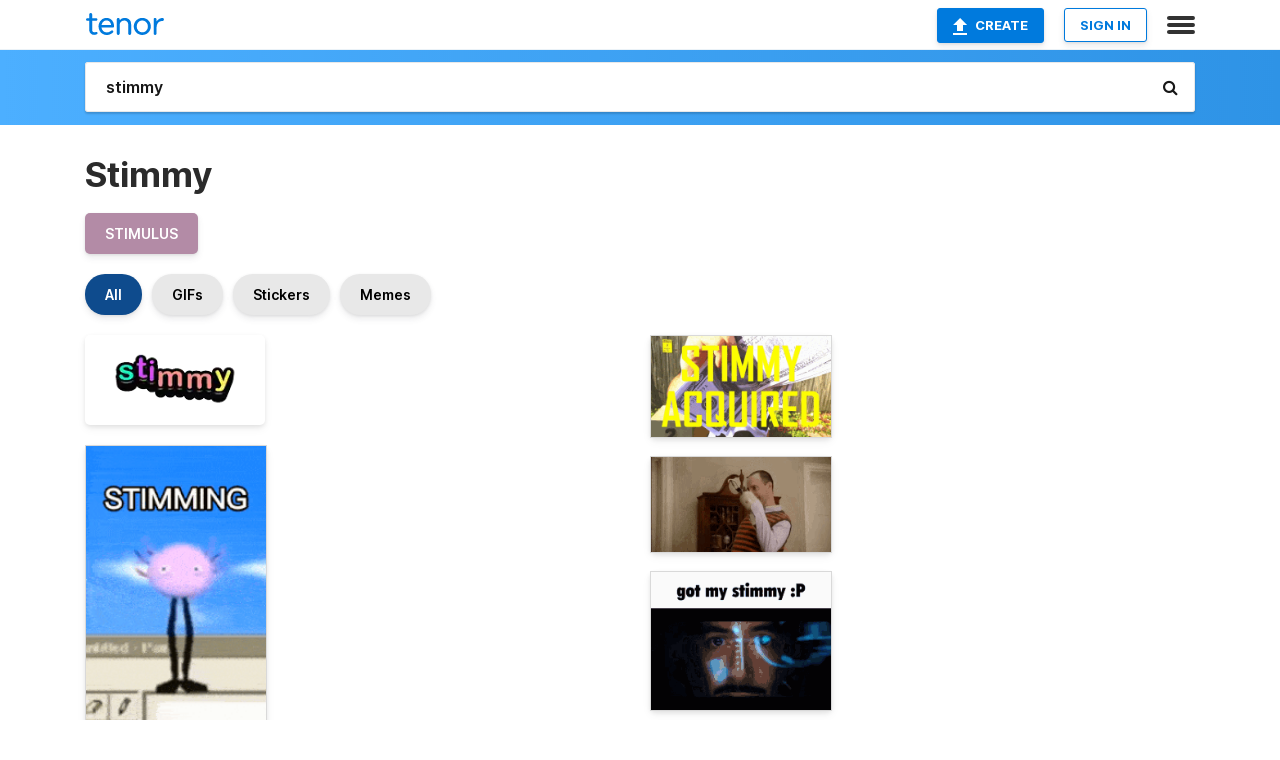

--- FILE ---
content_type: text/html; charset=utf-8
request_url: https://tenor.com/search/stimmy-gifs
body_size: 35111
content:
<!DOCTYPE html>
<html lang="en" dir="ltr"><head><script id="data" type="text/x-cache" nonce="M2VmMmQ5YmMtZDMwOC00M2YwLTllZDctYmFhNjc4MmQyZTQz">[base64]</script><title class="dynamic">Stimmy GIFs | Tenor</title><link class="dynamic" rel="canonical" href="https://tenor.com/search/stimmy-gifs"><meta class="dynamic" name="keywords" content="stimmy,gifs,search,memes"><meta class="dynamic" name="description" content="With Tenor, maker of GIF Keyboard, add popular Stimmy animated GIFs to your conversations. Share the best GIFs now &gt;&gt;&gt;"><meta class="dynamic" name="twitter:title" content="Stimmy GIFs | Tenor"><meta class="dynamic" name="twitter:description" content="With Tenor, maker of GIF Keyboard, add popular Stimmy animated GIFs to your conversations. Share the best GIFs now &gt;&gt;&gt;"><meta class="dynamic" name="twitter:site" content="@gifkeyboard"><meta class="dynamic" name="twitter:app:name:iphone" content="GIF Keyboard"><meta class="dynamic" name="twitter:app:name:ipad" content="GIF Keyboard"><meta class="dynamic" name="twitter:app:name:googleplay" content="GIF Keyboard"><meta class="dynamic" name="twitter:app:id:iphone" content="917932200"><meta class="dynamic" name="twitter:app:id:ipad" content="917932200"><meta class="dynamic" name="twitter:app:id:googleplay" content="com.riffsy.FBMGIFApp"><meta class="dynamic" property="al:ios:app_name" content="GIF Keyboard"><meta class="dynamic" property="al:ios:app_store_id" content="917932200"><meta class="dynamic" property="al:android:package" content="com.riffsy.FBMGIFApp"><meta class="dynamic" property="al:android:app_name" content="GIF Keyboard"><meta class="dynamic" property="fb:app_id" content="374882289330575"><meta class="dynamic" property="og:site_name" content="Tenor"><meta class="dynamic" property="og:title" content="Stimmy GIFs | Tenor"><meta class="dynamic" name="robots" content="noindex"><meta class="dynamic" name="apple-itunes-app" content="app-id=917932200,app-argument=https://tenor.com/search/stimmy-gifs"><meta class="dynamic" name="twitter:app:url:googleplay" content="riffsy://search/stimmy"><meta class="dynamic" property="al:android:url" content="riffsy://search/stimmy"><link class="dynamic" rel="alternate" href="android-app://com.riffsy.FBMGIFApp/riffsy/search/stimmy"><meta name="twitter:image" content="https://media1.tenor.com/m/J0hXXfr0iSQAAAAC/frogverbal-giphy.gif"><link rel="image_src" href="https://media1.tenor.com/m/J0hXXfr0iSQAAAAC/frogverbal-giphy.gif"><meta class="dynamic" property="og:url" content="https://media1.tenor.com/m/J0hXXfr0iSQAAAAC/frogverbal-giphy.gif"><meta class="dynamic" property="og:description" content="Click to view the GIF"><meta class="dynamic" property="og:type" content="website"><meta class="dynamic" property="og:image" content="https://media1.tenor.com/m/J0hXXfr0iSQAAAAC/frogverbal-giphy.gif"><meta class="dynamic" property="og:image:type" content="image/gif"><meta class="dynamic" property="og:image:width" content="498"><meta class="dynamic" property="og:image:height" content="249"><meta class="dynamic" property="og:video" content="https://media.tenor.com/J0hXXfr0iSQAAAPo/frogverbal-giphy.mp4"><meta class="dynamic" property="og:video:secure_url" content="https://media.tenor.com/J0hXXfr0iSQAAAPo/frogverbal-giphy.mp4"><meta class="dynamic" property="og:video:type" content="video/mp4"><meta class="dynamic" property="og:video:width" content="498"><meta class="dynamic" property="og:video:height" content="250"><meta class="dynamic" property="og:video" content="https://media.tenor.com/J0hXXfr0iSQAAAPs/frogverbal-giphy.webm"><meta class="dynamic" property="og:video:secure_url" content="https://media.tenor.com/J0hXXfr0iSQAAAPs/frogverbal-giphy.webm"><meta class="dynamic" property="og:video:type" content="video/webm"><meta class="dynamic" property="og:video:width" content="498"><meta class="dynamic" property="og:video:height" content="249"><script class="dynamic" type="application/ld+json">{"@context":"http:\u002F\u002Fschema.org","@type":"Article","author":"EmojisAreCool","creator":"EmojisAreCool","headline":"Stimmy GIFs | Tenor","name":"Stimmy GIFs | Tenor","url":"https:\u002F\u002Ftenor.com\u002Fsearch\u002Fstimmy-gifs","mainEntityOfPage":"https:\u002F\u002Ftenor.com\u002Fsearch\u002Fstimmy-gifs","keywords":"stimmy,gifs,search,memes","dateModified":"2024-01-17T10:43:40.665Z","datePublished":"2024-01-17T10:43:40.665Z","publisher":{"@context":"http:\u002F\u002Fschema.org","@type":"Organization","name":"Tenor","logo":{"@type":"ImageObject","url":"https:\u002F\u002Ftenor.com\u002Fassets\u002Fimg\u002Ftenor-app-icon.png"},"sameAs":["https:\u002F\u002Ftwitter.com\u002Fgifkeyboard","https:\u002F\u002Fwww.facebook.com\u002Ftenorapp\u002F","https:\u002F\u002Fwww.linkedin.com\u002Fcompany\u002Ftenorinc\u002F"]},"image":{"@context":"http:\u002F\u002Fschema.org","@type":"ImageObject","author":"EmojisAreCool","creator":"EmojisAreCool","name":"Stimmy GIFs | Tenor","keywords":"stimmy,gifs,search,memes","description":"With Tenor, maker of GIF Keyboard, add popular Stimmy animated GIFs to your conversations. Share the best GIFs now \u003E\u003E\u003E","url":"https:\u002F\u002Ftenor.com\u002Fsearch\u002Fstimmy-gifs","contentUrl":"https:\u002F\u002Fmedia1.tenor.com\u002Fm\u002FJ0hXXfr0iSQAAAAC\u002Ffrogverbal-giphy.gif","thumbnailUrl":"https:\u002F\u002Fmedia.tenor.com\u002FJ0hXXfr0iSQAAAAe\u002Ffrogverbal-giphy.png","width":498,"height":249,"dateCreated":"2024-01-17T10:43:40.665Z","uploadDate":"2024-01-17T10:43:40.665Z","representativeOfPage":true},"video":{"@context":"http:\u002F\u002Fschema.org","@type":"VideoObject","author":"EmojisAreCool","creator":"EmojisAreCool","name":"Stimmy GIFs | Tenor","keywords":"stimmy,gifs,search,memes","description":"With Tenor, maker of GIF Keyboard, add popular Stimmy animated GIFs to your conversations. Share the best GIFs now \u003E\u003E\u003E","url":"https:\u002F\u002Ftenor.com\u002Fsearch\u002Fstimmy-gifs","contentUrl":"https:\u002F\u002Fmedia.tenor.com\u002FJ0hXXfr0iSQAAAPo\u002Ffrogverbal-giphy.mp4","thumbnailUrl":"https:\u002F\u002Fmedia.tenor.com\u002FJ0hXXfr0iSQAAAAe\u002Ffrogverbal-giphy.png","width":498,"height":250,"dateCreated":"2024-01-17T10:43:40.665Z","uploadDate":"2024-01-17T10:43:40.665Z","duration":"PT0M5S"}}</script><link rel="preconnect" href="https://www.googletagmanager.com"><link rel="preconnect" href="https://www.google-analytics.com"><link rel="dns-prefetch" href="//media.tenor.com"><link rel="preconnect" href="https://media.tenor.com"><link rel="stylesheet" type="text/css" href="/assets/dist/main.min.css?release=r260116-1-master-85a2"><meta charset="UTF-8"><meta name="viewport" content="width=device-width, initial-scale=1"><link rel="manifest" href="/assets/manifest.json"><link rel="shortcut icon" type="image/png" href="/assets/img/favicon/favicon-16x16.png"><link rel="apple-touch-icon" sizes="57x57" href="/assets/img/favicon/apple-touch-icon-57x57.png"><link rel="apple-touch-icon" sizes="60x60" href="/assets/img/favicon/apple-touch-icon-60x60.png"><link rel="apple-touch-icon" sizes="72x72" href="/assets/img/favicon/apple-touch-icon-72x72.png"><link rel="icon" type="image/png" href="/assets/img/favicon/favicon-16x16.png" sizes="16x16"><link rel="icon" type="image/png" href="/assets/img/favicon/favicon-32x32.png" sizes="32x32"><link rel="search" type="application/opensearchdescription+xml" href="/opensearch.xml" title="Tenor"><link rel="alternate" hreflang="x-default" href="https://tenor.com/search/stimmy-gifs"><link rel="alternate" hreflang="af" href="https://tenor.com/af/search/stimmy-gifs"><link rel="alternate" hreflang="am" href="https://tenor.com/am/search/stimmy-gifs"><link rel="alternate" hreflang="az" href="https://tenor.com/az/search/stimmy-gifs"><link rel="alternate" hreflang="be" href="https://tenor.com/be/search/stimmy-gifs"><link rel="alternate" hreflang="bg" href="https://tenor.com/bg/search/stimmy-gifs"><link rel="alternate" hreflang="bn" href="https://tenor.com/bn/search/stimmy-gifs"><link rel="alternate" hreflang="bs" href="https://tenor.com/bs/search/stimmy-gifs"><link rel="alternate" hreflang="ca" href="https://tenor.com/ca/search/stimmy-gifs"><link rel="alternate" hreflang="cs" href="https://tenor.com/cs/search/stimmy-gifs"><link rel="alternate" hreflang="da" href="https://tenor.com/da/search/stimmy-gifs"><link rel="alternate" hreflang="de" href="https://tenor.com/de/search/stimmy-gifs"><link rel="alternate" hreflang="de-AT" href="https://tenor.com/de-AT/search/stimmy-gifs"><link rel="alternate" hreflang="de-CH" href="https://tenor.com/de-CH/search/stimmy-gifs"><link rel="alternate" hreflang="el" href="https://tenor.com/el/search/stimmy-gifs"><link rel="alternate" hreflang="en-AU" href="https://tenor.com/en-AU/search/stimmy-gifs"><link rel="alternate" hreflang="en-CA" href="https://tenor.com/en-CA/search/stimmy-gifs"><link rel="alternate" hreflang="en-GB" href="https://tenor.com/en-GB/search/stimmy-gifs"><link rel="alternate" hreflang="en-IE" href="https://tenor.com/en-IE/search/stimmy-gifs"><link rel="alternate" hreflang="en-IN" href="https://tenor.com/en-IN/search/stimmy-gifs"><link rel="alternate" hreflang="en-NZ" href="https://tenor.com/en-NZ/search/stimmy-gifs"><link rel="alternate" hreflang="en-SG" href="https://tenor.com/en-SG/search/stimmy-gifs"><link rel="alternate" hreflang="en-ZA" href="https://tenor.com/en-ZA/search/stimmy-gifs"><link rel="alternate" hreflang="es" href="https://tenor.com/es/search/stimmy-gifs"><link rel="alternate" hreflang="es-419" href="https://tenor.com/es-419/search/stimmy-gifs"><link rel="alternate" hreflang="es-AR" href="https://tenor.com/es-AR/search/stimmy-gifs"><link rel="alternate" hreflang="es-BO" href="https://tenor.com/es-BO/search/stimmy-gifs"><link rel="alternate" hreflang="es-CL" href="https://tenor.com/es-CL/search/stimmy-gifs"><link rel="alternate" hreflang="es-CO" href="https://tenor.com/es-CO/search/stimmy-gifs"><link rel="alternate" hreflang="es-CR" href="https://tenor.com/es-CR/search/stimmy-gifs"><link rel="alternate" hreflang="es-DO" href="https://tenor.com/es-DO/search/stimmy-gifs"><link rel="alternate" hreflang="es-EC" href="https://tenor.com/es-EC/search/stimmy-gifs"><link rel="alternate" hreflang="es-GT" href="https://tenor.com/es-GT/search/stimmy-gifs"><link rel="alternate" hreflang="es-HN" href="https://tenor.com/es-HN/search/stimmy-gifs"><link rel="alternate" hreflang="es-MX" href="https://tenor.com/es-MX/search/stimmy-gifs"><link rel="alternate" hreflang="es-NI" href="https://tenor.com/es-NI/search/stimmy-gifs"><link rel="alternate" hreflang="es-PA" href="https://tenor.com/es-PA/search/stimmy-gifs"><link rel="alternate" hreflang="es-PE" href="https://tenor.com/es-PE/search/stimmy-gifs"><link rel="alternate" hreflang="es-PR" href="https://tenor.com/es-PR/search/stimmy-gifs"><link rel="alternate" hreflang="es-PY" href="https://tenor.com/es-PY/search/stimmy-gifs"><link rel="alternate" hreflang="es-SV" href="https://tenor.com/es-SV/search/stimmy-gifs"><link rel="alternate" hreflang="es-US" href="https://tenor.com/es-US/search/stimmy-gifs"><link rel="alternate" hreflang="es-UY" href="https://tenor.com/es-UY/search/stimmy-gifs"><link rel="alternate" hreflang="es-VE" href="https://tenor.com/es-VE/search/stimmy-gifs"><link rel="alternate" hreflang="et" href="https://tenor.com/et/search/stimmy-gifs"><link rel="alternate" hreflang="eu" href="https://tenor.com/eu/search/stimmy-gifs"><link rel="alternate" hreflang="fi" href="https://tenor.com/fi/search/stimmy-gifs"><link rel="alternate" hreflang="fil" href="https://tenor.com/fil/search/stimmy-gifs"><link rel="alternate" hreflang="fr" href="https://tenor.com/fr/search/stimmy-gifs"><link rel="alternate" hreflang="fr-CA" href="https://tenor.com/fr-CA/search/stimmy-gifs"><link rel="alternate" hreflang="fr-CH" href="https://tenor.com/fr-CH/search/stimmy-gifs"><link rel="alternate" hreflang="gl" href="https://tenor.com/gl/search/stimmy-gifs"><link rel="alternate" hreflang="gu" href="https://tenor.com/gu/search/stimmy-gifs"><link rel="alternate" hreflang="hi" href="https://tenor.com/hi/search/stimmy-gifs"><link rel="alternate" hreflang="hr" href="https://tenor.com/hr/search/stimmy-gifs"><link rel="alternate" hreflang="hu" href="https://tenor.com/hu/search/stimmy-gifs"><link rel="alternate" hreflang="hy" href="https://tenor.com/hy/search/stimmy-gifs"><link rel="alternate" hreflang="id" href="https://tenor.com/id/search/stimmy-gifs"><link rel="alternate" hreflang="is" href="https://tenor.com/is/search/stimmy-gifs"><link rel="alternate" hreflang="it" href="https://tenor.com/it/search/stimmy-gifs"><link rel="alternate" hreflang="ja" href="https://tenor.com/ja/search/stimmy-gifs"><link rel="alternate" hreflang="ka" href="https://tenor.com/ka/search/stimmy-gifs"><link rel="alternate" hreflang="kk" href="https://tenor.com/kk/search/stimmy-gifs"><link rel="alternate" hreflang="km" href="https://tenor.com/km/search/stimmy-gifs"><link rel="alternate" hreflang="kn" href="https://tenor.com/kn/search/stimmy-gifs"><link rel="alternate" hreflang="ko" href="https://tenor.com/ko/search/stimmy-gifs"><link rel="alternate" hreflang="ky" href="https://tenor.com/ky/search/stimmy-gifs"><link rel="alternate" hreflang="lo" href="https://tenor.com/lo/search/stimmy-gifs"><link rel="alternate" hreflang="lt" href="https://tenor.com/lt/search/stimmy-gifs"><link rel="alternate" hreflang="lv" href="https://tenor.com/lv/search/stimmy-gifs"><link rel="alternate" hreflang="mk" href="https://tenor.com/mk/search/stimmy-gifs"><link rel="alternate" hreflang="ml" href="https://tenor.com/ml/search/stimmy-gifs"><link rel="alternate" hreflang="mn" href="https://tenor.com/mn/search/stimmy-gifs"><link rel="alternate" hreflang="mo" href="https://tenor.com/mo/search/stimmy-gifs"><link rel="alternate" hreflang="mr" href="https://tenor.com/mr/search/stimmy-gifs"><link rel="alternate" hreflang="ms" href="https://tenor.com/ms/search/stimmy-gifs"><link rel="alternate" hreflang="my" href="https://tenor.com/my/search/stimmy-gifs"><link rel="alternate" hreflang="ne" href="https://tenor.com/ne/search/stimmy-gifs"><link rel="alternate" hreflang="nl" href="https://tenor.com/nl/search/stimmy-gifs"><link rel="alternate" hreflang="no" href="https://tenor.com/no/search/stimmy-gifs"><link rel="alternate" hreflang="pa" href="https://tenor.com/pa/search/stimmy-gifs"><link rel="alternate" hreflang="pl" href="https://tenor.com/pl/search/stimmy-gifs"><link rel="alternate" hreflang="pt" href="https://tenor.com/pt/search/stimmy-gifs"><link rel="alternate" hreflang="pt-BR" href="https://tenor.com/pt-BR/search/stimmy-gifs"><link rel="alternate" hreflang="pt-PT" href="https://tenor.com/pt-PT/search/stimmy-gifs"><link rel="alternate" hreflang="ro" href="https://tenor.com/ro/search/stimmy-gifs"><link rel="alternate" hreflang="ru" href="https://tenor.com/ru/search/stimmy-gifs"><link rel="alternate" hreflang="si" href="https://tenor.com/si/search/stimmy-gifs"><link rel="alternate" hreflang="sk" href="https://tenor.com/sk/search/stimmy-gifs"><link rel="alternate" hreflang="sl" href="https://tenor.com/sl/search/stimmy-gifs"><link rel="alternate" hreflang="sq" href="https://tenor.com/sq/search/stimmy-gifs"><link rel="alternate" hreflang="sr" href="https://tenor.com/sr/search/stimmy-gifs"><link rel="alternate" hreflang="sr-Latn" href="https://tenor.com/sr-Latn/search/stimmy-gifs"><link rel="alternate" hreflang="sv" href="https://tenor.com/sv/search/stimmy-gifs"><link rel="alternate" hreflang="sw" href="https://tenor.com/sw/search/stimmy-gifs"><link rel="alternate" hreflang="ta" href="https://tenor.com/ta/search/stimmy-gifs"><link rel="alternate" hreflang="te" href="https://tenor.com/te/search/stimmy-gifs"><link rel="alternate" hreflang="th" href="https://tenor.com/th/search/stimmy-gifs"><link rel="alternate" hreflang="tl" href="https://tenor.com/tl/search/stimmy-gifs"><link rel="alternate" hreflang="tr" href="https://tenor.com/tr/search/stimmy-gifs"><link rel="alternate" hreflang="uk" href="https://tenor.com/uk/search/stimmy-gifs"><link rel="alternate" hreflang="uz" href="https://tenor.com/uz/search/stimmy-gifs"><link rel="alternate" hreflang="vi" href="https://tenor.com/vi/search/stimmy-gifs"><link rel="alternate" hreflang="zh-CN" href="https://tenor.com/zh-CN/search/stimmy-gifs"><link rel="alternate" hreflang="zh-HK" href="https://tenor.com/zh-HK/search/stimmy-gifs"><link rel="alternate" hreflang="zh-TW" href="https://tenor.com/zh-TW/search/stimmy-gifs"><link rel="alternate" hreflang="zu" href="https://tenor.com/zu/search/stimmy-gifs"></head><body><script async type="text/javascript" src="/assets/dist/main.min.js?release=r260116-1-master-85a2" fetchpriority="high"></script><div id="root"><div class="BaseApp"><div class="Banner TOSBanner hidden"><div class="container"><span class="iconfont-remove" aria-hidden="true"></span>We&#039;ve updated our <span class="linkElements"><a href="/legal-terms" rel="noopener">Terms of Service</a> and <a href="https://policies.google.com/privacy?hl=en" rel="noopener">Privacy Policy</a></span>. By continuing you agree to Tenor&#039;s <span class="linkElements"><a href="/legal-terms" rel="noopener">Terms of Service</a> and <a href="https://policies.google.com/privacy?hl=en" rel="noopener">Privacy Policy</a></span>.</div></div><div class="Banner LanguageBanner hidden"><div class="container"><span class="iconfont-remove" aria-hidden="true"></span><div>Tenor.com has been translated based on your browser&#039;s language setting. If you want to change the language, click <span class="linkElements"><button>here</button></span>.</div></div></div><nav class="NavBar"><div class="container"><span itemscope itemtype="http://schema.org/Organization"><a class="navbar-brand" itemProp="url" href="/"><img src="/assets/img/tenor-logo.svg" width="80" height="22" alt="Tenor logo" itemprop="logo"></a></span><div class="nav-buttons"><div class="account-buttons"><a class="button upload-button" href="/gif-maker?utm_source=nav-bar&amp;utm_medium=internal&amp;utm_campaign=gif-maker-entrypoints"><img src="/assets/icons/upload-icon.svg" width="14" height="17" alt="Upload icon">Create</a><button class="white-button">SIGN IN</button></div><span class=" ToggleMenu"><span class="menu-button navicon-button x ToggleMenu-button"><div class="navicon"></div></span><div class="animated NavMenu"><div class="section"><div class="header">Products</div><ul><li><a href="https://apps.apple.com/app/apple-store/id917932200?pt=39040802&amp;ct=NavGifKeyboard&amp;mt=8" rel="noopener">GIF Keyboard</a></li><li><a href="https://play.google.com/store/apps/details?id=com.riffsy.FBMGIFApp" rel="noopener">Android</a></li><li><a href="/contentpartners">Content Partners</a></li></ul></div><div class="section"><div class="header">Explore</div><ul><li><button>Language</button></li><li><a href="/reactions">Reaction GIFs</a></li><li><a href="/explore">Explore GIFs</a></li></ul></div><div class="section"><div class="header">Company</div><ul><li><a href="/press">Press</a></li><li><a href="https://blog.tenor.com/" rel="noopener">Blog</a></li><li><a href="https://support.google.com/tenor" rel="noopener">FAQ</a></li><li><a href="/legal-terms">Terms and Privacy</a></li><li><a href="/assets/dist/licenses.txt" rel="noopener">Website Licenses</a></li><li><a href="https://support.google.com/tenor/gethelp?hl=en" rel="noopener">Contact Us</a></li></ul></div><div class="section"><div class="header">API</div><ul><li><a href="/gifapi" rel="noopener">Tenor GIF API</a></li><li><a href="https://developers.google.com/tenor/guides/endpoints" rel="noopener">GIF API Documentation</a></li></ul></div></div></span></div></div></nav><div class="TopBarComponent TopSearchBar"><div class="TopBar"><div class="container"><a class="navbar-brand" itemProp="url" href="/"><img src="/assets/img/tenor-logo-white.svg" width="80" height="22" alt="Tenor logo" itemprop="logo"></a><div class="search-bar-wrapper"><form class="SearchBar"><input name="q" value="stimmy" placeholder="Search for GIFs and Stickers" autocomplete="off"><span class="iconfont-search" aria-hidden="true"></span></form></div></div></div></div><div class="SearchPage container page"><!--!--><div class="gallery-container" itemscope itemtype="http://schema.org/ImageGallery"><meta itemprop="url" content="https://tenor.com/search/stimmy-gifs"><meta itemprop="mainEntityOfPage" content="https://tenor.com/search/stimmy-gifs"><meta itemprop="keywords" content="stimmy,gifs,search,memes"><meta itemprop="headline" content="Stimmy GIFs | Tenor"><meta itemprop="name" content="Stimmy GIFs | Tenor"><h1>Stimmy</h1><div class="search"><ul class="TagList"><li><a href="/search/stimulus-gifs"><div class="RelatedTag" style="background-color:#B38BA6;">stimulus</div></a></li></ul><div class="UniversalSearchFormatToggle"><a class="UniversalSearchFormatToggleButton selected" href="/search/stimmy-gifs">All</a><a class="UniversalSearchFormatToggleButton" href="/search/stimmy-gifs?format=gifs">GIFs</a><a class="UniversalSearchFormatToggleButton" href="/search/stimmy-gifs?format=stickers">Stickers</a><a class="UniversalSearchFormatToggleButton" href="/search/stimmy-gifs?format=memes">Memes</a></div><div class="UniversalGifList" style="height:4966.691331923889px;"><div class="column"><figure class="UniversalGifListItem clickable" data-index="0" data-width="220" data-height="110" style="top:0px;"><a href="/view/frogverbal-giphy-bouncing-nonverbal-communication-stimmy-gif-2830608426956261668"><div class="Sticker"><img src="https://media.tenor.com/J0hXXfr0iSQAAAAm/frogverbal-giphy.webp" width="180" height="90" alt="the word timmy is written in a rainbow of colors on a white background" loading="lazy"></div><div class="overlay"></div></a><figcaption class="tags"><ul><li><a href="/search/frogverbal-gifs">#frogverbal</a></li><li><a href="/search/giphy-gifs">#giphy</a></li><li><a href="/search/bouncing-gifs">#bouncing</a></li></ul></figcaption><!--!--></figure><figure class="UniversalGifListItem clickable" data-index="2" data-width="165" data-height="257" style="top:110px;"><a href="/view/kinitopet-kinito-stim-stimmy-stimming-gif-1098370841365331286"><div class="Gif"><picture><source type="video/mp4" srcset="https://media.tenor.com/Dz4ydfc6PVYAAAP1/kinitopet-kinito.mp4 206w"><source media="(max-width:840px)" type="image/webp" srcset="https://media.tenor.com/Dz4ydfc6PVYAAAA1/kinitopet-kinito.webp 130w"><img src="https://media.tenor.com/Dz4ydfc6PVYAAAAM/kinitopet-kinito.gif" width="180" height="280.3636363636363" alt="a cartoon character with a blue sky in the background and the words &quot; stunning &quot; on top" loading="lazy"></picture></div><div class="overlay"></div></a><div class="actions"><span class="GifFavButton FavButton" aria-hidden="true"></span></div><figcaption class="tags"><ul><li><a href="/search/kinitopet-gifs">#kinitopet</a></li><li><a href="/search/kinito-gifs">#kinito</a></li><li><a href="/search/stim-gifs">#stim</a></li><li><a href="/search/stimmy-gifs">#stimmy</a></li></ul></figcaption><!--!--></figure><figure class="UniversalGifListItem clickable" data-index="6" data-width="220" data-height="220" style="top:410.3636363636363px;"><a href="/view/money-rich-cool-calling-bucks-gif-17024696"><div class="Gif"><picture><source type="video/mp4" srcset="https://media.tenor.com/e8XgPiUgAI0AAAP1/money-rich.mp4 258w"><source media="(max-width:840px)" type="image/webp" srcset="https://media.tenor.com/e8XgPiUgAI0AAAA1/money-rich.webp 200w"><img src="https://media.tenor.com/e8XgPiUgAI0AAAAM/money-rich.gif" width="180" height="180" alt="a man is talking on a cell phone while holding a pile of money on his head ." loading="lazy"></picture></div><div class="overlay"></div></a><div class="actions"><span class="GifFavButton FavButton" aria-hidden="true"></span></div><figcaption class="tags"><ul><li><a href="/search/money-gifs">#money</a></li><li><a href="/search/rich-gifs">#rich</a></li><li><a href="/search/cool-gifs">#Cool</a></li><li><a href="/search/calling-gifs">#Calling</a></li></ul></figcaption><!--!--></figure><figure class="UniversalGifListItem clickable" data-index="8" data-width="220" data-height="146" style="top:610.3636363636363px;"><a href="/view/cute-kid-waiting-imbored-gif-7676090274731482035"><div class="Gif"><picture><source type="video/mp4" srcset="https://media.tenor.com/aobzb2kzW7MAAAP1/cute-kid.mp4 320w"><source media="(max-width:840px)" type="image/webp" srcset="https://media.tenor.com/aobzb2kzW7MAAAA1/cute-kid.webp 200w"><img src="https://media.tenor.com/aobzb2kzW7MAAAAM/cute-kid.gif" width="180" height="119.45454545454547" alt="a little boy is sitting at a desk with his hand on his chin and the words &quot; now the only missing piece is this damn stummy &quot;" loading="lazy"></picture></div><div class="overlay"></div></a><div class="actions"><span class="GifFavButton FavButton" aria-hidden="true"></span></div><figcaption class="tags"><ul><li><a href="/search/cute-gifs">#cute</a></li><li><a href="/search/kid-gifs">#kid</a></li><li><a href="/search/waiting-gifs">#waiting</a></li><li><a href="/search/im-bored-gifs">#Im-Bored</a></li></ul></figcaption><!--!--></figure><figure class="UniversalGifListItem clickable" data-index="9" data-width="220" data-height="220" style="top:749.8181818181818px;"><a href="/view/omori-gif-21576319"><div class="Gif"><picture><source type="video/mp4" srcset="https://media.tenor.com/_U6GaegU6JIAAAP1/omori.mp4 320w"><source media="(max-width:840px)" type="image/webp" srcset="https://media.tenor.com/_U6GaegU6JIAAAA1/omori.webp 200w"><img src="https://media.tenor.com/_U6GaegU6JIAAAAM/omori.gif" width="180" height="180" alt="a cartoon of a boy with a smile on his face and the words `` there &#039;s my timmy &#039;&#039; below him ." loading="lazy"></picture></div><div class="overlay"></div></a><div class="actions"><span class="GifFavButton FavButton" aria-hidden="true"></span></div><figcaption class="tags"><ul><li><a href="/search/omori-gifs">#omori</a></li></ul></figcaption><!--!--></figure><figure class="UniversalGifListItem clickable" data-index="11" data-width="220" data-height="194" style="top:949.8181818181818px;"><a href="/view/ioneemno-stimulus-dollar-bill-players-club-players-gif-20701050"><div class="Gif"><picture><source media="(max-width:840px)" type="video/mp4" srcset="https://media.tenor.com/pNJZre-EklwAAAP1/ioneemno-stimulus.mp4 166w"><source media="(max-width:840px)" type="image/webp" srcset="https://media.tenor.com/pNJZre-EklwAAAA1/ioneemno-stimulus.webp 200w"><img src="https://media.tenor.com/pNJZre-EklwAAAAM/ioneemno-stimulus.gif" width="180" height="158.72727272727275" alt="a man in a fedora says money money yeah yeah in front of a dollar bill" loading="lazy"></picture></div><div class="overlay"></div></a><div class="actions"><span class="GifFavButton FavButton" aria-hidden="true"></span></div><figcaption class="tags"><ul><li><a href="/search/ioneemno-gifs">#Ioneemno</a></li><li><a href="/search/stimulus-gifs">#Stimulus</a></li><li><a href="/search/dollar-bill-gifs">#Dollar-Bill</a></li></ul></figcaption><!--!--></figure><figure class="UniversalGifListItem clickable" data-index="13" data-width="220" data-height="220" style="top:1128.5454545454545px;"><a href="/view/money-emoji-emoticon-emojis-wallet-gif-22312424"><div class="Gif"><picture><source media="(max-width:840px)" type="image/webp" srcset="https://media.tenor.com/Ii3bk_Y2oOcAAAA1/money-emoji.webp 200w"><img src="https://media.tenor.com/Ii3bk_Y2oOcAAAAM/money-emoji.gif" width="180" height="180" alt="an illustration of a hand holding a wallet full of money with the words stimulusmoji underneath it" loading="lazy"></picture></div><div class="overlay"></div></a><div class="actions"><span class="GifFavButton FavButton" aria-hidden="true"></span></div><figcaption class="tags"><ul><li><a href="/search/money-gifs">#money</a></li><li><a href="/search/emoji-gifs">#emoji</a></li><li><a href="/search/emoticon-gifs">#emoticon</a></li><li><a href="/search/emojis-gifs">#emojis</a></li></ul></figcaption><!--!--></figure><figure class="UniversalGifListItem clickable" data-index="15" data-width="165" data-height="293" style="top:1328.5454545454545px;"><a href="/view/billie-bust-up-bbu-neurodivergent-gif-18154288177810180590"><div class="Gif"><picture><source type="video/mp4" srcset="https://media.tenor.com/-_D86YRzCe4AAAP1/billie-bust-up-bbu.mp4 182w"><source media="(max-width:840px)" type="image/webp" srcset="https://media.tenor.com/-_D86YRzCe4AAAA1/billie-bust-up-bbu.webp 114w"><img src="https://media.tenor.com/-_D86YRzCe4AAAAM/billie-bust-up-bbu.gif" width="180" height="319.6363636363636" alt="a cartoon rabbit with its eyes closed and a yellow bell around its neck" loading="lazy"></picture></div><div class="overlay"></div></a><div class="actions"><span class="GifFavButton FavButton" aria-hidden="true"></span></div><figcaption class="tags"><ul><li><a href="/search/billie-bust-up-gifs">#Billie-bust-up</a></li><li><a href="/search/bbu-gifs">#bbu</a></li></ul></figcaption><!--!--></figure><figure class="UniversalGifListItem clickable" data-index="18" data-width="220" data-height="123" style="top:1668.181818181818px;"><a href="/view/msashycat-ms-narayana-stim-stimming-drip-gif-23963273"><div class="Gif"><picture><source media="(max-width:840px)" type="image/webp" srcset="https://media.tenor.com/lgUZGJ4udkMAAAA1/msashycat-ms-narayana.webp 200w"><img src="https://media.tenor.com/lgUZGJ4udkMAAAAM/msashycat-ms-narayana.gif" width="180" height="100.63636363636364" alt="a woman wearing a choker and a pink shirt with the words &#039; timmy tim tim &#039; written on it" loading="lazy"></picture></div><div class="overlay"></div></a><div class="actions"><span class="GifFavButton FavButton" aria-hidden="true"></span></div><figcaption class="tags"><ul><li><a href="/search/msashycat-gifs">#msashycat</a></li><li><a href="/search/ms-narayana-gifs">#Ms-Narayana</a></li><li><a href="/search/stim-gifs">#stim</a></li></ul></figcaption><!--!--></figure><figure class="UniversalGifListItem clickable" data-index="19" data-width="220" data-height="167" style="top:1788.8181818181818px;"><a href="/view/past-due-expenses-my-stimulus-wallet-cash-expenses-gif-20958428"><div class="Gif"><picture><source type="video/mp4" srcset="https://media.tenor.com/aU4TQZ5a0NAAAAP1/past-due-expenses-my-stimulus.mp4 320w"><source media="(max-width:840px)" type="image/webp" srcset="https://media.tenor.com/aU4TQZ5a0NAAAAA1/past-due-expenses-my-stimulus.webp 200w"><img src="https://media.tenor.com/aU4TQZ5a0NAAAAAM/past-due-expenses-my-stimulus.gif" width="180" height="136.63636363636365" alt="a cartoon shows a hand holding a wallet that says past due expenses" loading="lazy"></picture></div><div class="overlay"></div></a><div class="actions"><span class="GifFavButton FavButton" aria-hidden="true"></span></div><figcaption class="tags"><ul><li><a href="/search/past-due-expenses-gifs">#Past-Due-Expenses</a></li><li><a href="/search/my-stimulus-gifs">#My-Stimulus</a></li></ul></figcaption><!--!--></figure><figure class="UniversalGifListItem clickable" data-index="21" data-width="220" data-height="220" style="top:1945.4545454545455px;"><a href="/view/biden-bucks-biden-bills-joe-biden-money-money-joe-biden-gif-20768786"><div class="Gif"><picture><source media="(max-width:840px)" type="image/webp" srcset="https://media.tenor.com/3LhSojPGlpoAAAA1/biden-bucks-biden-bills.webp 200w"><img src="https://media.tenor.com/3LhSojPGlpoAAAAM/biden-bucks-biden-bills.gif" width="180" height="180" alt="a biden bucks logo with a green united states bill" loading="lazy"></picture></div><div class="overlay"></div></a><div class="actions"><span class="GifFavButton FavButton" aria-hidden="true"></span></div><figcaption class="tags"><ul><li><a href="/search/biden-bucks-gifs">#Biden-Bucks</a></li><li><a href="/search/biden-bills-gifs">#Biden-Bills</a></li></ul></figcaption><!--!--></figure><figure class="UniversalGifListItem clickable" data-index="23" data-width="220" data-height="124" style="top:2145.4545454545455px;"><a href="/view/rdm-gif-21878781"><div class="Gif"><picture><source type="video/mp4" srcset="https://media.tenor.com/7chHCIvAUiAAAAP1/rdm.mp4 258w"><source media="(max-width:840px)" type="image/webp" srcset="https://media.tenor.com/7chHCIvAUiAAAAA1/rdm.webp 200w"><img src="https://media.tenor.com/7chHCIvAUiAAAAAM/rdm.gif" width="180" height="101.45454545454547" alt="a screen shot of a video game with the name lil stummy rdming zyro s" loading="lazy"></picture></div><div class="overlay"></div></a><div class="actions"><span class="GifFavButton FavButton" aria-hidden="true"></span></div><figcaption class="tags"><ul><li><a href="/search/rdm-gifs">#RDM</a></li></ul></figcaption><!--!--></figure><figure class="UniversalGifListItem clickable" data-index="24" data-width="220" data-height="220" style="top:2266.909090909091px;"><a href="/view/unnamed-trading-paper-hands-crypto-utip-coin-utip-gif-20257149"><div class="Gif"><picture><source media="(max-width:840px)" type="video/mp4" srcset="https://media.tenor.com/l54f5LLYZcIAAAP1/unnamed-trading-paper-hands.mp4 186w"><source media="(max-width:840px)" type="image/webp" srcset="https://media.tenor.com/l54f5LLYZcIAAAA1/unnamed-trading-paper-hands.webp 200w"><img src="https://media.tenor.com/l54f5LLYZcIAAAAM/unnamed-trading-paper-hands.gif" width="180" height="180" alt="a poster for unnamed exchange shows a cartoon character" loading="lazy"></picture></div><div class="overlay"></div></a><div class="actions"><span class="GifFavButton FavButton" aria-hidden="true"></span></div><figcaption class="tags"><ul><li><a href="/search/unnamed-trading-gifs">#Unnamed-Trading</a></li><li><a href="/search/paper-hands-gifs">#Paper-Hands</a></li></ul></figcaption><!--!--></figure><figure class="UniversalGifListItem clickable" data-index="27" data-width="220" data-height="248" style="top:2466.909090909091px;"><a href="/view/szitka-kazincbarcika-stimmy-stop-nem-gif-20739999"><div class="Gif"><picture><source media="(max-width:840px)" type="video/mp4" srcset="https://media.tenor.com/lksx8_yB4OkAAAP1/szitka-kazincbarcika.mp4 186w"><source media="(max-width:840px)" type="image/webp" srcset="https://media.tenor.com/lksx8_yB4OkAAAA1/szitka-kazincbarcika.webp 178w"><img src="https://media.tenor.com/lksx8_yB4OkAAAAM/szitka-kazincbarcika.gif" width="180" height="202.90909090909093" alt="a man with a stop sign behind him and the words nem nem" loading="lazy"></picture></div><div class="overlay"></div></a><div class="actions"><span class="GifFavButton FavButton" aria-hidden="true"></span></div><figcaption class="tags"><ul><li><a href="/search/szitka-gifs">#szitka</a></li><li><a href="/search/kazincbarcika-gifs">#kazincbarcika</a></li><li><a href="/search/stimmy-gifs">#stimmy</a></li><li><a href="/search/stop-gifs">#stop</a></li></ul></figcaption><!--!--></figure><figure class="UniversalGifListItem clickable" data-index="29" data-width="220" data-height="220" style="top:2689.818181818182px;"><a href="/view/money-is-a-social-construct-but-we-need-to-pay-our-bills-credit-card-bills-utility-bills-mortgage-gif-21192239"><div class="Gif"><picture><source media="(max-width:840px)" type="image/webp" srcset="https://media.tenor.com/M9gRgsF4DEEAAAA1/money-is-a-social-construct-but-we-need-to-pay-our-bills.webp 200w"><img src="https://media.tenor.com/M9gRgsF4DEEAAAAM/money-is-a-social-construct-but-we-need-to-pay-our-bills.gif" width="180" height="180" alt="a cartoon of batman and robin with a speech bubble that says &quot; money is a social construct &quot;" loading="lazy"></picture></div><div class="overlay"></div></a><div class="actions"><span class="GifFavButton FavButton" aria-hidden="true"></span></div><figcaption class="tags"><ul><li><a href="/search/money-is-a-social-construct-gifs">#Money-Is-A-Social-Construct</a></li></ul></figcaption><!--!--></figure><figure class="UniversalGifListItem clickable" data-index="31" data-width="220" data-height="220" style="top:2889.818181818182px;"><a href="/view/stan-twitter-kpop-girlgroup-meovv-kpop-kpop-sooin-meovv-gif-4799828112916948508"><div class="Gif"><picture><source type="video/mp4" srcset="https://media.tenor.com/QpxqPPVZJhwAAAP1/stan-twitter-kpop-girlgroup.mp4 320w"><source media="(max-width:840px)" type="image/webp" srcset="https://media.tenor.com/QpxqPPVZJhwAAAA1/stan-twitter-kpop-girlgroup.webp 200w"><img src="https://media.tenor.com/QpxqPPVZJhwAAAAM/stan-twitter-kpop-girlgroup.gif" width="180" height="180" alt="a girl with a ponytail is wearing a black shirt that says &quot; omg tweet hit &quot;" loading="lazy"></picture></div><div class="overlay"></div></a><div class="actions"><span class="GifFavButton FavButton" aria-hidden="true"></span></div><figcaption class="tags"><ul><li><a href="/search/stan-twitter-gifs">#stan-twitter</a></li><li><a href="/search/kpop-girlgroup-gifs">#kpop-girlgroup</a></li></ul></figcaption><!--!--></figure><figure class="UniversalGifListItem clickable" data-index="33" data-width="220" data-height="391" style="top:3089.818181818182px;"><a href="/view/thune-brimmy-with-the-stimmy-lol-stim-thune-thunes-valorant-gif-26308597"><div class="Gif"><picture><source media="(max-width:840px)" type="video/mp4" srcset="https://media.tenor.com/3ngbR53gYrUAAAP1/thune-brimmy-with-the-stimmy-lol-stim.mp4 84w"><source media="(max-width:840px)" type="image/webp" srcset="https://media.tenor.com/3ngbR53gYrUAAAA1/thune-brimmy-with-the-stimmy-lol-stim.webp 114w"><img src="https://media.tenor.com/3ngbR53gYrUAAAAM/thune-brimmy-with-the-stimmy-lol-stim.gif" width="180" height="319.90909090909093" alt="a close up of a man &#039;s face with a cartoon background" loading="lazy"></picture></div><div class="overlay"></div></a><div class="actions"><span class="GifFavButton FavButton" aria-hidden="true"></span></div><figcaption class="tags"><ul></ul></figcaption><!--!--></figure><figure class="UniversalGifListItem clickable" data-index="35" data-width="220" data-height="220" style="top:3429.727272727273px;"><a href="/view/need-stimulus-stimmy-stimmy-please-money-please-puppy-gif-23020941"><div class="Gif"><picture><source media="(max-width:840px)" type="video/mp4" srcset="https://media.tenor.com/UYtrt9_N9nkAAAP1/need-stimulus-stimmy.mp4 118w"><source media="(max-width:840px)" type="image/webp" srcset="https://media.tenor.com/UYtrt9_N9nkAAAA1/need-stimulus-stimmy.webp 200w"><img src="https://media.tenor.com/UYtrt9_N9nkAAAAM/need-stimulus-stimmy.gif" width="180" height="180" alt="a small brown dog is holding a bowl that says more stimulus please" loading="lazy"></picture></div><div class="overlay"></div></a><div class="actions"><span class="GifFavButton FavButton" aria-hidden="true"></span></div><figcaption class="tags"><ul><li><a href="/search/need-stimulus-gifs">#Need-Stimulus</a></li><li><a href="/search/stimmy-gifs">#stimmy</a></li></ul></figcaption><!--!--></figure><figure class="UniversalGifListItem clickable" data-index="37" data-width="165" data-height="137" style="top:3629.727272727273px;"><a href="/view/stimmy-gif-1844074950958201200"><div class="Gif"><picture><source type="video/mp4" srcset="https://media.tenor.com/GZd4ZccPOXAAAAP1/stimmy.mp4 320w"><source type="image/webp" srcset="https://media.tenor.com/GZd4ZccPOXAAAAA1/stimmy.webp 200w"><img src="https://media.tenor.com/GZd4ZccPOXAAAAAM/stimmy.gif" width="180" height="149.45454545454544" alt="a cartoon character with a hoodie on is holding a knife in a room ." loading="lazy"></picture></div><div class="overlay"></div></a><div class="actions"><span class="GifFavButton FavButton" aria-hidden="true"></span></div><figcaption class="tags"><ul><li><a href="/search/stimmy-gifs">#stimmy</a></li></ul></figcaption><!--!--></figure><figure class="UniversalGifListItem clickable" data-index="39" data-width="220" data-height="155" style="top:3799.1818181818185px;"><a href="/view/biden-bucks-spongebob-spongebob-squarepants-rainbow-reading-rainbow-hands-gif-20766516"><div class="Gif"><picture><source media="(max-width:840px)" type="video/mp4" srcset="https://media.tenor.com/dtrbtdPk1XUAAAP1/biden-bucks-spongebob.mp4 208w"><source media="(max-width:840px)" type="image/webp" srcset="https://media.tenor.com/dtrbtdPk1XUAAAA1/biden-bucks-spongebob.webp 200w"><img src="https://media.tenor.com/dtrbtdPk1XUAAAAM/biden-bucks-spongebob.gif" width="180" height="126.81818181818183" alt="a cartoon character named spongebob is smiling and standing in the sand" loading="lazy"></picture></div><div class="overlay"></div></a><div class="actions"><span class="GifFavButton FavButton" aria-hidden="true"></span></div><figcaption class="tags"><ul><li><a href="/search/biden-bucks-gifs">#Biden-Bucks</a></li><li><a href="/search/spongebob-gifs">#spongebob</a></li></ul></figcaption><!--!--></figure><figure class="UniversalGifListItem clickable" data-index="41" data-width="220" data-height="220" style="top:3946.0000000000005px;"><a href="/view/aviv-avivperez-based-funnyklub-jewishaviv-gif-26446053"><div class="Gif"><picture><source media="(max-width:840px)" type="video/mp4" srcset="https://media.tenor.com/KkzxCTqpSrUAAAP1/aviv-avivperez.mp4 148w"><source media="(max-width:840px)" type="image/webp" srcset="https://media.tenor.com/KkzxCTqpSrUAAAA1/aviv-avivperez.webp 200w"><img src="https://media.tenor.com/KkzxCTqpSrUAAAAM/aviv-avivperez.gif" width="180" height="180" alt="a picture of a boy wearing headphones with the word based on the bottom" loading="lazy"></picture></div><div class="overlay"></div></a><div class="actions"><span class="GifFavButton FavButton" aria-hidden="true"></span></div><figcaption class="tags"><ul><li><a href="/search/aviv-gifs">#aviv</a></li><li><a href="/search/avivperez-gifs">#avivperez</a></li><li><a href="/search/based-gifs">#based</a></li><li><a href="/search/funnyklub-gifs">#funnyklub</a></li></ul></figcaption><!--!--></figure><figure class="UniversalGifListItem clickable" data-index="43" data-width="220" data-height="220" style="top:4146px;"><a href="/view/stimmy-hands-gif-17535058808018577089"><div class="Sticker"><img src="https://media.tenor.com/81kLFMeIJsEAAAAm/stimmy-hands.webp" width="180" height="180" alt="a yellow smiley face with a purple heart in its mouth and arms ." loading="lazy"></div><div class="overlay"></div></a><figcaption class="tags"><ul><li><a href="/search/stimmy-hands-gifs">#stimmy-hands</a></li></ul></figcaption><!--!--></figure><figure class="UniversalGifListItem clickable" data-index="45" data-width="220" data-height="165" style="top:4346px;"><a href="/view/ok-spring-forward-stimmy-freezing-safe-gif-20728425"><div class="Gif"><picture><source type="video/mp4" srcset="https://media.tenor.com/9PMsqsKwUzQAAAP1/ok-spring-forward.mp4 258w"><source media="(max-width:840px)" type="image/webp" srcset="https://media.tenor.com/9PMsqsKwUzQAAAA1/ok-spring-forward.webp 200w"><img src="https://media.tenor.com/9PMsqsKwUzQAAAAM/ok-spring-forward.gif" width="180" height="135" alt="a heart shaped mirror with a picture of a girl and the words notshiro my beloved" loading="lazy"></picture></div><div class="overlay"></div></a><div class="actions"><span class="GifFavButton FavButton" aria-hidden="true"></span></div><figcaption class="tags"><ul><li><a href="/search/ok-gifs">#ok</a></li><li><a href="/search/spring-forward-gifs">#Spring-Forward</a></li><li><a href="/search/stimmy-gifs">#stimmy</a></li><li><a href="/search/freezing-gifs">#freezing</a></li></ul></figcaption><!--!--></figure><figure class="UniversalGifListItem clickable" data-index="47" data-width="220" data-height="220" style="top:4501px;"><a href="/view/biden-bucks-biden-bills-joe-biden-money-money-joe-biden-gif-20768785"><div class="Sticker"><img src="https://media.tenor.com/91-C0bFBKOIAAAAm/biden-bucks-biden-bills.webp" width="180" height="180" alt="a blue and purple biden bucks logo with hearts on it" loading="lazy"></div><div class="overlay"></div></a><figcaption class="tags"><ul><li><a href="/search/biden-bucks-gifs">#Biden-Bucks</a></li><li><a href="/search/biden-bills-gifs">#Biden-Bills</a></li></ul></figcaption><!--!--></figure><figure class="UniversalGifListItem clickable" data-index="49" data-width="220" data-height="219" style="top:4701px;"><a href="/view/show-me-the-biden-bucks-biden-bucks-show-me-the-money-jerry-maguire-movie-gif-20767285"><div class="Gif"><picture><source media="(max-width:840px)" type="video/mp4" srcset="https://media.tenor.com/AqdODRTgnbMAAAP1/show-me-the-biden-bucks-biden-bucks.mp4 166w"><source media="(max-width:840px)" type="image/webp" srcset="https://media.tenor.com/AqdODRTgnbMAAAA1/show-me-the-biden-bucks-biden-bucks.webp 200w"><img src="https://media.tenor.com/AqdODRTgnbMAAAAM/show-me-the-biden-bucks-biden-bucks.gif" width="180" height="179.1818181818182" alt="a shirtless man talking on a cell phone with the words show me the biden bucks above him" loading="lazy"></picture></div><div class="overlay"></div></a><div class="actions"><span class="GifFavButton FavButton" aria-hidden="true"></span></div><figcaption class="tags"><ul><li><a href="/search/show-me-the-biden-bucks-gifs">#Show-Me-The-Biden-Bucks</a></li></ul></figcaption><!--!--></figure></div><div class="column"><figure class="UniversalGifListItem clickable" data-index="1" data-width="220" data-height="124" style="top:0px;"><a href="/view/jonwickyea-jonwickyea-smitty-stimmy-stimulus-money-gif-20815222"><div class="Gif"><picture><source type="video/mp4" srcset="https://media.tenor.com/ikcN2EUJzikAAAP1/jonwickyea-jonwickyea-smitty.mp4 320w"><source media="(max-width:840px)" type="image/webp" srcset="https://media.tenor.com/ikcN2EUJzikAAAA1/jonwickyea-jonwickyea-smitty.webp 200w"><img src="https://media.tenor.com/ikcN2EUJzikAAAAM/jonwickyea-jonwickyea-smitty.gif" width="180" height="101.45454545454547" alt="a person holding a bunch of money with the words &quot; jimmy acquired &quot; written in yellow" loading="lazy"></picture></div><div class="overlay"></div></a><div class="actions"><span class="GifFavButton FavButton" aria-hidden="true"></span></div><figcaption class="tags"><ul><li><a href="/search/jonwickyea-gifs">#Jonwickyea</a></li><li><a href="/search/jonwickyea-smitty-gifs">#Jonwickyea-Smitty</a></li></ul></figcaption><!--!--></figure><figure class="UniversalGifListItem clickable" data-index="3" data-width="220" data-height="116" style="top:121.45454545454547px;"><a href="/view/arresteddevelopment-bluth-buster-stimmy-lucillebluth-gif-19786302"><div class="Gif"><picture><source media="(max-width:840px)" type="video/mp4" srcset="https://media.tenor.com/WdxzQQFerPgAAAP1/arresteddevelopment-bluth.mp4 208w"><source media="(max-width:840px)" type="image/webp" srcset="https://media.tenor.com/WdxzQQFerPgAAAA1/arresteddevelopment-bluth.webp 200w"><img src="https://media.tenor.com/WdxzQQFerPgAAAAM/arresteddevelopment-bluth.gif" width="180" height="94.90909090909092" alt="a man in a striped vest says &quot; maybe you could hook me up with a little stiff &quot;" loading="lazy"></picture></div><div class="overlay"></div></a><div class="actions"><span class="GifFavButton FavButton" aria-hidden="true"></span></div><figcaption class="tags"><ul><li><a href="/search/arresteddevelopment-gifs">#arresteddevelopment</a></li><li><a href="/search/bluth-gifs">#bluth</a></li><li><a href="/search/buster-gifs">#buster</a></li></ul></figcaption><!--!--></figure><figure class="UniversalGifListItem clickable" data-index="4" data-width="220" data-height="168" style="top:236.36363636363637px;"><a href="/view/stimulus-stimmy-jarvis-iron-man-gif-20793997"><div class="Gif"><picture><source type="video/mp4" srcset="https://media.tenor.com/Qr7uFf1oc6AAAAP1/stimulus-stimmy.mp4 258w"><source media="(max-width:840px)" type="image/webp" srcset="https://media.tenor.com/Qr7uFf1oc6AAAAA1/stimulus-stimmy.webp 200w"><img src="https://media.tenor.com/Qr7uFf1oc6AAAAAM/stimulus-stimmy.gif" width="180" height="137.45454545454547" alt="a picture of a man &#039;s face with the words &quot; got my stummy p &quot; above it" loading="lazy"></picture></div><div class="overlay"></div></a><div class="actions"><span class="GifFavButton FavButton" aria-hidden="true"></span></div><figcaption class="tags"><ul><li><a href="/search/stimulus-gifs">#stimulus</a></li><li><a href="/search/stimmy-gifs">#stimmy</a></li><li><a href="/search/jarvis-gifs">#jarvis</a></li><li><a href="/search/iron-man-gifs">#Iron-Man</a></li></ul></figcaption><!--!--></figure><figure class="UniversalGifListItem clickable" data-index="5" data-width="220" data-height="220" style="top:393.81818181818187px;"><a href="/view/dont-have-a-job-but-got-that-stimmy-arthur-arthur-cartoon-stimmy-stimulus-check-gif-20958049"><div class="Gif"><picture><source type="video/mp4" srcset="https://media.tenor.com/iMUT8QbIRcMAAAP1/dont-have-a-job-but-got-that-stimmy-arthur.mp4 258w"><source media="(max-width:840px)" type="image/webp" srcset="https://media.tenor.com/iMUT8QbIRcMAAAA1/dont-have-a-job-but-got-that-stimmy-arthur.webp 200w"><img src="https://media.tenor.com/iMUT8QbIRcMAAAAM/dont-have-a-job-but-got-that-stimmy-arthur.gif" width="180" height="180" alt="a cartoon character is looking for a job but got a tummy" loading="lazy"></picture></div><div class="overlay"></div></a><div class="actions"><span class="GifFavButton FavButton" aria-hidden="true"></span></div><figcaption class="tags"><ul></ul></figcaption><!--!--></figure><figure class="UniversalGifListItem clickable" data-index="7" data-width="220" data-height="262" style="top:593.8181818181819px;"><a href="/view/warden-superjail-stimmy-gif-9121254304881966608"><div class="Gif"><picture><source type="video/mp4" srcset="https://media.tenor.com/fpU0drx9_hAAAAP1/warden-superjail.mp4 270w"><source media="(max-width:840px)" type="image/webp" srcset="https://media.tenor.com/fpU0drx9_hAAAAA1/warden-superjail.webp 168w"><img src="https://media.tenor.com/fpU0drx9_hAAAAAM/warden-superjail.gif" width="180" height="214.36363636363637" alt="a cartoon of a man in a top hat and gloves with many hands ." loading="lazy"></picture></div><div class="overlay"></div></a><div class="actions"><span class="GifFavButton FavButton" aria-hidden="true"></span></div><figcaption class="tags"><ul><li><a href="/search/warden-gifs">#warden</a></li><li><a href="/search/superjail-gifs">#superjail</a></li><li><a href="/search/stimmy-gifs">#stimmy</a></li></ul></figcaption><!--!--></figure><figure class="UniversalGifListItem clickable" data-index="10" data-width="220" data-height="162" style="top:828.1818181818182px;"><a href="/view/stim-stimming-i-love-men-markiplier-me-stimming-gif-27331005"><div class="Gif"><picture><source media="(max-width:840px)" type="image/webp" srcset="https://media.tenor.com/0Zz7x48aObwAAAA1/stim-stimming.webp 200w"><img src="https://media.tenor.com/0Zz7x48aObwAAAAM/stim-stimming.gif" width="180" height="132.54545454545456" alt="a man with glasses is smiling in front of a screen that says &#039; stimming !!! : 3 &#039; on it" loading="lazy"></picture></div><div class="overlay"></div></a><div class="actions"><span class="GifFavButton FavButton" aria-hidden="true"></span></div><figcaption class="tags"><ul><li><a href="/search/stim-gifs">#stim</a></li><li><a href="/search/stimming-gifs">#stimming</a></li><li><a href="/search/i-love-men-gifs">#I-Love-Men</a></li></ul></figcaption><!--!--></figure><figure class="UniversalGifListItem clickable" data-index="12" data-width="220" data-height="220" style="top:980.7272727272727px;"><a href="/view/omori-gif-21521903"><div class="Gif"><picture><source media="(max-width:840px)" type="image/webp" srcset="https://media.tenor.com/d7wyHMKiiOQAAAA1/omori.webp 200w"><img src="https://media.tenor.com/d7wyHMKiiOQAAAAM/omori.gif" width="180" height="180" alt="a cartoon drawing of a boy with the words &quot; when am i getting my stummy &quot; below it" loading="lazy"></picture></div><div class="overlay"></div></a><div class="actions"><span class="GifFavButton FavButton" aria-hidden="true"></span></div><figcaption class="tags"><ul><li><a href="/search/omori-gifs">#omori</a></li></ul></figcaption><!--!--></figure><figure class="UniversalGifListItem clickable" data-index="14" data-width="220" data-height="220" style="top:1180.7272727272727px;"><a href="/view/climate-action-its-so-cold-its-freezing-too-cold-gif-24089828"><div class="Gif"><picture><source media="(max-width:840px)" type="image/webp" srcset="https://media.tenor.com/DLBFhUTgOEkAAAA1/climate-action.webp 200w"><img src="https://media.tenor.com/DLBFhUTgOEkAAAAM/climate-action.gif" width="180" height="180" alt="a blue poster that says joe got it done on the top" loading="lazy"></picture></div><div class="overlay"></div></a><div class="actions"><span class="GifFavButton FavButton" aria-hidden="true"></span></div><figcaption class="tags"><ul><li><a href="/search/climate-gifs">#Climate</a></li><li><a href="/search/action-gifs">#action</a></li><li><a href="/search/its-so-cold-gifs">#Its-So-Cold</a></li></ul></figcaption><!--!--></figure><figure class="UniversalGifListItem clickable" data-index="16" data-width="516" data-height="715" style="top:1380.7272727272727px;"><a href="/gif-maker?utm_source=search-page&amp;utm_medium=internal&amp;utm_campaign=gif-maker-entrypoints"><div class="Gif Card" style="font-size:12.47093023255814px;height:249.4186046511628px;"><div class="header"><p>Click here</p><p>to upload to Tenor</p></div><picture><source type="video/mp4" srcset="/assets/img/gif-maker-entrypoints/search-entrypoint-optimized.mp4 516w"><source type="image/webp" srcset="/assets/img/gif-maker-entrypoints/search-entrypoint-optimized.webp 516w"><img src="/assets/img/gif-maker-entrypoints/search-entrypoint-optimized.gif" width="180" height="146.51162790697674" loading="lazy"></picture><div class="footer"><p>Upload your own GIFs</p></div></div><div class="overlay"></div></a><figcaption class="tags"><ul></ul></figcaption><!--!--></figure><figure class="UniversalGifListItem clickable" data-index="17" data-width="220" data-height="220" style="top:1650.1458773784357px;"><a href="/view/jimmy-urine-jimmy-stimmy-steve-righ-msi-gif-11061343607771482421"><div class="Gif"><picture><source type="video/mp4" srcset="https://media.tenor.com/mYHJZ9_ByTUAAAP1/jimmy-urine-jimmy.mp4 320w"><source media="(max-width:840px)" type="image/webp" srcset="https://media.tenor.com/mYHJZ9_ByTUAAAA1/jimmy-urine-jimmy.webp 200w"><img src="https://media.tenor.com/mYHJZ9_ByTUAAAAM/jimmy-urine-jimmy.gif" width="180" height="180" alt="a pixel art of two boys kissing with the name @ssaashira_ on the bottom right" loading="lazy"></picture></div><div class="overlay"></div></a><div class="actions"><span class="GifFavButton FavButton" aria-hidden="true"></span></div><figcaption class="tags"><ul><li><a href="/search/jimmy-urine-gifs">#Jimmy-urine</a></li><li><a href="/search/jimmy-gifs">#Jimmy</a></li><li><a href="/search/stimmy-gifs">#stimmy</a></li></ul></figcaption><!--!--></figure><figure class="UniversalGifListItem clickable" data-index="20" data-width="220" data-height="124" style="top:1850.1458773784357px;"><a href="/view/amphibia-stimming-me-stimming-marcy-wu-marcy-gif-27232836"><div class="Gif"><picture><source media="(max-width:840px)" type="image/webp" srcset="https://media.tenor.com/DUDB_o3e2y0AAAA1/amphibia-stimming.webp 200w"><img src="https://media.tenor.com/DUDB_o3e2y0AAAAM/amphibia-stimming.gif" width="180" height="101.45454545454547" alt="a black and white drawing of a man driving a car with the words `` me stimming &#039;&#039; written on the bottom ." loading="lazy"></picture></div><div class="overlay"></div></a><div class="actions"><span class="GifFavButton FavButton" aria-hidden="true"></span></div><figcaption class="tags"><ul><li><a href="/search/amphibia-gifs">#amphibia</a></li><li><a href="/search/stimming-gifs">#stimming</a></li><li><a href="/search/me-stimming-gifs">#Me-Stimming</a></li></ul></figcaption><!--!--></figure><figure class="UniversalGifListItem clickable" data-index="22" data-width="220" data-height="345" style="top:1971.6004228329812px;"><a href="/view/beyonce-wind-dance-funny-sexy-dance-gif-20152797"><div class="Gif"><picture><source media="(max-width:840px)" type="video/mp4" srcset="https://media.tenor.com/SD9xbjJPg28AAAP1/beyonce-wind.mp4 148w"><source media="(max-width:840px)" type="image/webp" srcset="https://media.tenor.com/SD9xbjJPg28AAAA1/beyonce-wind.webp 128w"><img src="https://media.tenor.com/SD9xbjJPg28AAAAM/beyonce-wind.gif" width="180" height="282.2727272727273" alt="a gif of a woman dancing with the words got my stimmy below her" loading="lazy"></picture></div><div class="overlay"></div></a><div class="actions"><span class="GifFavButton FavButton" aria-hidden="true"></span></div><figcaption class="tags"><ul><li><a href="/search/beyonce-gifs">#beyonce</a></li><li><a href="/search/wind-gifs">#wind</a></li><li><a href="/search/dance-gifs">#dance</a></li><li><a href="/search/funny-gifs">#funny</a></li></ul></figcaption><!--!--></figure><figure class="UniversalGifListItem clickable" data-index="25" data-width="220" data-height="98" style="top:2273.8731501057086px;"><a href="/view/ron-babaj-valorant-brimstone-brimestone-valorant-brimstone-gif-26582576"><div class="Gif"><picture><source media="(max-width:840px)" type="image/webp" srcset="https://media.tenor.com/UPLkd1o3M7AAAAA1/ron-babaj-valorant.webp 200w"><img src="https://media.tenor.com/UPLkd1o3M7AAAAAM/ron-babaj-valorant.gif" width="180" height="80.18181818181819" alt="a cartoon of a man holding a gun with the caption &quot; me looking for for ronbabaj &quot;" loading="lazy"></picture></div><div class="overlay"></div></a><div class="actions"><span class="GifFavButton FavButton" aria-hidden="true"></span></div><figcaption class="tags"><ul><li><a href="/search/ron-babaj-gifs">#Ron-Babaj</a></li><li><a href="/search/valorant-gifs">#Valorant</a></li><li><a href="/search/brimstone-gifs">#Brimstone</a></li></ul></figcaption><!--!--></figure><figure class="UniversalGifListItem clickable" data-index="26" data-width="220" data-height="293" style="top:2374.0549682875267px;"><a href="/view/stimmy-ma-excited-yes-ho-gif-20804764"><div class="Gif"><picture><source media="(max-width:840px)" type="video/mp4" srcset="https://media.tenor.com/5f0n7RNXpMIAAAP1/stimmy-ma.mp4 186w"><source media="(max-width:840px)" type="image/webp" srcset="https://media.tenor.com/5f0n7RNXpMIAAAA1/stimmy-ma.webp 150w"><img src="https://media.tenor.com/5f0n7RNXpMIAAAAM/stimmy-ma.gif" width="180" height="239.72727272727275" alt="a man is squatting down with the word jhgapma ho written on his face" loading="lazy"></picture></div><div class="overlay"></div></a><div class="actions"><span class="GifFavButton FavButton" aria-hidden="true"></span></div><figcaption class="tags"><ul><li><a href="/search/stimmy-gifs">#stimmy</a></li><li><a href="/search/ma-gifs">#ma</a></li><li><a href="/search/excited-gifs">#excited</a></li><li><a href="/search/yes-gifs">#yes</a></li></ul></figcaption><!--!--></figure><figure class="UniversalGifListItem clickable" data-index="28" data-width="220" data-height="220" style="top:2633.782241014799px;"><a href="/view/got-my-biden-bucks-biden-bucks-wallet-open-wallet-cash-gif-20767687"><div class="Gif"><picture><source media="(max-width:840px)" type="image/webp" srcset="https://media.tenor.com/KCSrPq6qQ8sAAAA1/got-my-biden-bucks-biden-bucks.webp 200w"><img src="https://media.tenor.com/KCSrPq6qQ8sAAAAM/got-my-biden-bucks-biden-bucks.gif" width="180" height="180" alt="a cartoon drawing of a person holding a wallet with a dollar bill in it" loading="lazy"></picture></div><div class="overlay"></div></a><div class="actions"><span class="GifFavButton FavButton" aria-hidden="true"></span></div><figcaption class="tags"><ul><li><a href="/search/got-my-biden-bucks-gifs">#Got-My-Biden-Bucks</a></li><li><a href="/search/biden-bucks-gifs">#Biden-Bucks</a></li></ul></figcaption><!--!--></figure><figure class="UniversalGifListItem clickable" data-index="30" data-width="220" data-height="220" style="top:2833.782241014799px;"><a href="/view/biden-bucks-congrats-you-qualify-for-the-stimulus-joe-biden-charlie-brown-gif-20766456"><div class="Gif"><picture><source media="(max-width:840px)" type="video/mp4" srcset="https://media.tenor.com/CKELnkOm42YAAAP1/biden-bucks-congrats.mp4 166w"><source media="(max-width:840px)" type="image/webp" srcset="https://media.tenor.com/CKELnkOm42YAAAA1/biden-bucks-congrats.webp 200w"><img src="https://media.tenor.com/CKELnkOm42YAAAAM/biden-bucks-congrats.gif" width="180" height="180" alt="a cartoon of charlie brown holding a piece of paper standing next to an atm sign" loading="lazy"></picture></div><div class="overlay"></div></a><div class="actions"><span class="GifFavButton FavButton" aria-hidden="true"></span></div><figcaption class="tags"><ul><li><a href="/search/biden-bucks-gifs">#Biden-Bucks</a></li><li><a href="/search/congrats-gifs">#congrats</a></li></ul></figcaption><!--!--></figure><figure class="UniversalGifListItem clickable" data-index="32" data-width="220" data-height="220" style="top:3033.782241014799px;"><a href="/view/link-neal-happy-stim-running-trit-trot-gleeful-gif-9169558703426783306"><div class="Gif"><picture><source type="video/mp4" srcset="https://media.tenor.com/f0DRDvDYSEoAAAP1/link-neal-happy-stim.mp4 320w"><source media="(max-width:840px)" type="image/webp" srcset="https://media.tenor.com/f0DRDvDYSEoAAAA1/link-neal-happy-stim.webp 200w"><img src="https://media.tenor.com/f0DRDvDYSEoAAAAM/link-neal-happy-stim.gif" width="180" height="180" alt="a man is sitting in a chair on a checkered floor and says `` i &#039;m soo excited &#039;&#039; ." loading="lazy"></picture></div><div class="overlay"></div></a><div class="actions"><span class="GifFavButton FavButton" aria-hidden="true"></span></div><figcaption class="tags"><ul><li><a href="/search/link-neal-gifs">#link-neal</a></li><li><a href="/search/happy-stim-gifs">#happy-stim</a></li><li><a href="/search/running-gifs">#running</a></li></ul></figcaption><!--!--></figure><figure class="UniversalGifListItem clickable" data-index="34" data-width="165" data-height="198" style="top:3233.782241014799px;"><a href="/view/prince-adam-the-aquabats-stim-stimming-gif-5129932782428955757"><div class="Gif"><picture><source type="video/mp4" srcset="https://media.tenor.com/RzEur6JPJG0AAAP1/prince-adam-the-aquabats.mp4 268w"><source type="image/webp" srcset="https://media.tenor.com/RzEur6JPJG0AAAA1/prince-adam-the-aquabats.webp 168w"><img src="https://media.tenor.com/RzEur6JPJG0AAAAM/prince-adam-the-aquabats.gif" width="180" height="215.99999999999997" alt="a man in a purple shirt is standing in front of a crowd with the word stunning above him" loading="lazy"></picture></div><div class="overlay"></div></a><div class="actions"><span class="GifFavButton FavButton" aria-hidden="true"></span></div><figcaption class="tags"><ul><li><a href="/search/prince-adam-gifs">#prince-adam</a></li><li><a href="/search/the-aquabats-gifs">#the-aquabats</a></li><li><a href="/search/stim-gifs">#stim</a></li></ul></figcaption><!--!--></figure><figure class="UniversalGifListItem clickable" data-index="36" data-width="220" data-height="300" style="top:3469.782241014799px;"><a href="/view/stimming-stim-help-hotline-show-pence-pence-help-hotline-gif-17932163220451330090"><div class="Gif"><picture><source type="video/mp4" srcset="https://media.tenor.com/-NvXcLlTiCoAAAP1/stimming-stim.mp4 236w"><source media="(max-width:840px)" type="image/webp" srcset="https://media.tenor.com/-NvXcLlTiCoAAAA1/stimming-stim.webp 148w"><img src="https://media.tenor.com/-NvXcLlTiCoAAAAM/stimming-stim.gif" width="180" height="245.45454545454547" alt="a picture of a cartoon character that says i am stimming so much" loading="lazy"></picture></div><div class="overlay"></div></a><div class="actions"><span class="GifFavButton FavButton" aria-hidden="true"></span></div><figcaption class="tags"><ul><li><a href="/search/stimming-gifs">#stimming</a></li><li><a href="/search/stim-gifs">#stim</a></li><li><a href="/search/help-hotline-show-gifs">#help-hotline-show</a></li></ul></figcaption><!--!--></figure><figure class="UniversalGifListItem clickable" data-index="38" data-width="165" data-height="165" style="top:3735.2367864693447px;"><a href="/view/stimming-fishtanklive-josie-fishtank-tv-fishtank-gif-4353932720526185129"><div class="Gif"><picture><source type="video/mp4" srcset="https://media.tenor.com/PGxGvb7p0qkAAAP1/stimming-fishtanklive.mp4 320w"><source type="image/webp" srcset="https://media.tenor.com/PGxGvb7p0qkAAAA1/stimming-fishtanklive.webp 200w"><img src="https://media.tenor.com/PGxGvb7p0qkAAAAM/stimming-fishtanklive.gif" width="180" height="180" alt="a woman is sitting at a table with a laptop and the words yes im listening ." loading="lazy"></picture></div><div class="overlay"></div></a><div class="actions"><span class="GifFavButton FavButton" aria-hidden="true"></span></div><figcaption class="tags"><ul><li><a href="/search/stimming-gifs">#stimming</a></li><li><a href="/search/fishtanklive-gifs">#fishtanklive</a></li><li><a href="/search/josie-gifs">#josie</a></li></ul></figcaption><!--!--></figure><figure class="UniversalGifListItem clickable" data-index="40" data-width="220" data-height="220" style="top:3935.2367864693447px;"><a href="/view/community-chest-youve-got-biden-bucks-monopoly-monopoly-money-monopoly-game-gif-20767033"><div class="Sticker"><img src="https://media.tenor.com/SqGKyDKFauYAAAAm/community-chest-youve-got-biden-bucks.webp" width="180" height="180" alt="a yellow sticker that says community chest you &#039;ve got biden bucks collect $ 1,400" loading="lazy"></div><div class="overlay"></div></a><figcaption class="tags"><ul><li><a href="/search/community-chest-gifs">#Community-Chest</a></li></ul></figcaption><!--!--></figure><figure class="UniversalGifListItem clickable" data-index="42" data-width="220" data-height="220" style="top:4135.236786469344px;"><a href="/view/climate-action-its-so-cold-its-freezing-too-cold-gif-24089826"><div class="Sticker"><img src="https://media.tenor.com/H4vNVpuSgnsAAAAm/climate-action.webp" width="180" height="180" alt="a sign that says joe got it done with a man holding a hammer" loading="lazy"></div><div class="overlay"></div></a><figcaption class="tags"><ul><li><a href="/search/climate-gifs">#Climate</a></li><li><a href="/search/action-gifs">#action</a></li><li><a href="/search/its-so-cold-gifs">#Its-So-Cold</a></li></ul></figcaption><!--!--></figure><figure class="UniversalGifListItem clickable" data-index="44" data-width="220" data-height="110" style="top:4335.236786469344px;"><a href="/view/frogverbal-giphy-bouncing-nonverbal-communication-stim-gif-13881144333225799705"><div class="Sticker"><img src="https://media.tenor.com/wKO7OcHZsBkAAAAm/frogverbal-giphy.webp" width="180" height="90" alt="a logo that says &#039; stim &#039; on it in purple and green" loading="lazy"></div><div class="overlay"></div></a><figcaption class="tags"><ul><li><a href="/search/frogverbal-gifs">#frogverbal</a></li><li><a href="/search/giphy-gifs">#giphy</a></li><li><a href="/search/bouncing-gifs">#bouncing</a></li></ul></figcaption><!--!--></figure><figure class="UniversalGifListItem clickable" data-index="46" data-width="220" data-height="220" style="top:4445.236786469344px;"><a href="/view/biden-bucks-thanks-biden-bucks-to-do-list-pay-mortgage-loans-paid-gif-20767377"><div class="Sticker"><img src="https://media.tenor.com/r3cpoQy5syUAAAAm/biden-bucks-thanks-biden-bucks.webp" width="180" height="180" alt="a clipboard with the words &quot; thanks biden bucks &quot; on it" loading="lazy"></div><div class="overlay"></div></a><figcaption class="tags"><ul><li><a href="/search/biden-bucks-gifs">#Biden-Bucks</a></li><li><a href="/search/thanks-biden-bucks-gifs">#Thanks-Biden-Bucks</a></li></ul></figcaption><!--!--></figure><figure class="UniversalGifListItem clickable" data-index="48" data-width="220" data-height="220" style="top:4645.236786469344px;"><a href="/view/biden-bucks-parachute-money-cash-joe-biden-gif-20766608"><div class="Sticker"><img src="https://media.tenor.com/YUdDyZ_xzbIAAAAm/biden-bucks-parachute.webp" width="180" height="180" alt="a green parachute with biden bucks on it" loading="lazy"></div><div class="overlay"></div></a><figcaption class="tags"><ul><li><a href="/search/biden-bucks-gifs">#Biden-Bucks</a></li><li><a href="/search/parachute-gifs">#parachute</a></li><li><a href="/search/money-gifs">#money</a></li><li><a href="/search/cash-gifs">#cash</a></li></ul></figcaption><!--!--></figure></div><script type="text/javascript" nonce="M2VmMmQ5YmMtZDMwOC00M2YwLTllZDctYmFhNjc4MmQyZTQz">/*! For license information please see inlineMathService.min.js.LICENSE.txt */
(()=>{"use strict";let t=!1,i=!1,e=!1;function s(){t=window.innerWidth<=840,i=/iphone|ipod|ipad/i.test(window.navigator.userAgent)&&!window.MSStream,e=/Chrome/.test(window.navigator.userAgent)}window.addEventListener("resize",function(){s()}),s();const n=Object.freeze({GIF:"gif",MEME:"meme",STICKER:"sticker"});class o{element;staticColumns;showShareCount;isUniversalGifList;DEFAULT_WIDTH;y;containerWidth;numColumns;i;colNum;currentColumnIdx;minBottomY;maxBottomY;columnTailItems;spacing;borderLeft;borderRight;paddingLeft;paddingRight;paddingTop;paddingBottom;constructor({element:t,staticColumns:i,showShareCount:e,isUniversalGifList:s}){this.element=t,this.staticColumns=i,this.showShareCount=e,this.isUniversalGifList=s,this.DEFAULT_WIDTH=1===this.staticColumns?200:400,this.y=0,this.containerWidth=0,this.numColumns=0,this.i=0,this.colNum=0,this.currentColumnIdx=0,this.minBottomY=0,this.maxBottomY=0,this.columnTailItems=[],this.spacing=10,this.borderLeft=0,this.borderRight=0,this.paddingLeft=0,this.paddingRight=0,this.paddingTop=0,this.paddingBottom=0,this.resetVars()}resetVars(){this.y=0,this.spacing=t?10:20;const i=this.element?window.getComputedStyle(this.element):null;for(this.paddingLeft=i?parseInt(i.getPropertyValue("padding-left")):0,this.paddingRight=i?parseInt(i.getPropertyValue("padding-right")):0,this.paddingTop=i?parseInt(i.getPropertyValue("padding-top")):0,this.paddingBottom=i?parseInt(i.getPropertyValue("padding-bottom")):0,this.borderLeft=i?parseInt(i.getPropertyValue("border-left-width")):0,this.borderRight=i?parseInt(i.getPropertyValue("border-right-width")):0,this.containerWidth=this.element&&this.element.offsetWidth?this.element.offsetWidth-this.paddingLeft-this.paddingRight-this.borderLeft-this.borderRight:this.DEFAULT_WIDTH,this.staticColumns?this.numColumns=this.staticColumns:this.containerWidth>1100?this.numColumns=4:this.containerWidth>576?this.numColumns=3:this.numColumns=2,this.i=0,this.maxBottomY=0,this.columnTailItems=[],this.colNum=0;this.colNum<this.numColumns;this.colNum++)this.columnTailItems[this.colNum]={bottomY:0,width:0,height:0,y:0,column:this.colNum,index:-1}}getItemDimsAndMediaType(t){return[0,0,""]}updateItem(t,i){}compute(t,i){if(i&&this.resetVars(),!t||0===t.length)return console.info("mathService: no data"),{loaderHeight:0,numColumns:0};let e=0;const s=(this.containerWidth-this.numColumns*this.spacing)/this.numColumns;let o,h=0,m=0,l="";for(;this.i<t.length;this.i++){for(o=t[this.i],[h,m,l]=this.getItemDimsAndMediaType(o),e=this.isUniversalGifList||l!==n.MEME&&l!==n.STICKER?s/h*m:s,this.currentColumnIdx=0,this.minBottomY=this.columnTailItems[this.currentColumnIdx].bottomY,this.colNum=1;this.colNum<this.numColumns;this.colNum++)this.columnTailItems[this.colNum].bottomY<this.minBottomY&&(this.currentColumnIdx=this.colNum,this.minBottomY=this.columnTailItems[this.currentColumnIdx].bottomY);this.y=this.minBottomY,this.showShareCount&&(this.y+=18),this.columnTailItems[this.currentColumnIdx]={width:s,height:e,y:this.y,bottomY:e+this.y+this.spacing,column:this.currentColumnIdx,index:this.i},this.updateItem(o,this.currentColumnIdx)}for(this.colNum=0;this.colNum<this.numColumns;this.colNum++)this.columnTailItems[this.colNum].bottomY>this.maxBottomY&&(this.maxBottomY=this.columnTailItems[this.colNum].bottomY);return{loaderHeight:this.maxBottomY+this.paddingTop+this.paddingBottom,numColumns:this.numColumns}}}class h extends o{getItemDimsAndMediaType(t){return[parseInt(t.dataset.width||"0"),parseInt(t.dataset.height||"0"),""]}updateItem(t,i){t.dataset.colIndex=i.toString();const e=this.columnTailItems[i],s=t.getElementsByTagName("img")[0];s.setAttribute("width",e.width.toString()),s.setAttribute("height",e.height.toString())}}const m=document.getElementsByClassName("GifList");let l,r,a,d,u,c,g,p,C,I;for(let t=0;t<m.length;t++){l=m[t],r=new h({element:l,staticColumns:parseInt(l.dataset.columns||"0"),showShareCount:!1,isUniversalGifList:!1}),a=l.getElementsByClassName("column"),u=a.length,g=[],p=Array(u).fill(!1),C=0;let i,e,s=0;for(;C<u;)d=a[s],d.children.length?(i=d.children[0],e=parseInt(i.dataset.index||"0"),g[e]=d.removeChild(i)):p[s]||(C++,p[s]=!0),s=(s+1)%u;const n=r.compute(g),o=n.numColumns-u;l.style.height=`${n.loaderHeight}px`;const f=a[a.length-1];if(o<0)for(let t=0;t>o;t--)f.parentNode?.removeChild(f);else if(o>0)for(let t=0;t<o;t++)c=document.createElement("div"),c.className="column",c.style.cssText="top: 0px;",f.parentNode?.insertBefore(c,f.nextSibling);for(a=l.getElementsByClassName("column");g.length;)I=g.shift(),a[parseInt(I.dataset.colIndex||"0")].appendChild(I)}})();
//# sourceMappingURL=/assets/dist/inlineMathService.min.js.map</script></div></div></div><!--!--></div><div class="ProgressBar" style="height:0;right:100vw;transition:right 2s linear;"></div><div class="DialogContainer"></div></div></div><script id="store-cache" type="text/x-cache" nonce="M2VmMmQ5YmMtZDMwOC00M2YwLTllZDctYmFhNjc4MmQyZTQz">{"appConfig":{},"config":{},"tags":{},"gifs":{"byId":{},"related":{},"searchByUsername":{}},"stickers":{"searchByUsername":{}},"memes":{"searchByUsername":{}},"universal":{"search":{"stimmy-low-all":{"results":[{"id":"2830608426956261668","legacy_info":{"post_id":"244871519"},"title":"","media_formats":{"tinywebp":{"url":"https:\u002F\u002Fmedia.tenor.com\u002FJ0hXXfr0iSQAAAA1\u002Ffrogverbal-giphy.webp","duration":4.2,"preview":"","dims":[200,100],"size":94108},"gif_transparent":{"url":"https:\u002F\u002Fmedia.tenor.com\u002FJ0hXXfr0iSQAAAAi\u002Ffrogverbal-giphy.gif","duration":4.2,"preview":"","dims":[498,249],"size":267532},"webp":{"url":"https:\u002F\u002Fmedia.tenor.com\u002FJ0hXXfr0iSQAAAAx\u002Ffrogverbal-giphy.webp","duration":4.2,"preview":"","dims":[498,250],"size":277394},"webm":{"url":"https:\u002F\u002Fmedia.tenor.com\u002FJ0hXXfr0iSQAAAPs\u002Ffrogverbal-giphy.webm","duration":4.2,"preview":"","dims":[498,249],"size":113413},"tinywebp_transparent":{"url":"https:\u002F\u002Fmedia.tenor.com\u002FJ0hXXfr0iSQAAAAm\u002Ffrogverbal-giphy.webp","duration":4.2,"preview":"","dims":[200,100],"size":150668},"tinymp4":{"url":"https:\u002F\u002Fmedia.tenor.com\u002FJ0hXXfr0iSQAAAP1\u002Ffrogverbal-giphy.mp4","duration":4.2,"preview":"","dims":[320,160],"size":42270},"mediumgif":{"url":"https:\u002F\u002Fmedia1.tenor.com\u002Fm\u002FJ0hXXfr0iSQAAAAd\u002Ffrogverbal-giphy.gif","duration":4.2,"preview":"","dims":[498,249],"size":442097},"mp4":{"url":"https:\u002F\u002Fmedia.tenor.com\u002FJ0hXXfr0iSQAAAPo\u002Ffrogverbal-giphy.mp4","duration":4.2,"preview":"","dims":[498,250],"size":103640},"tinygif_transparent":{"url":"https:\u002F\u002Fmedia.tenor.com\u002FJ0hXXfr0iSQAAAAj\u002Ffrogverbal-giphy.gif","duration":4.2,"preview":"","dims":[200,100],"size":75457},"webp_transparent":{"url":"https:\u002F\u002Fmedia.tenor.com\u002FJ0hXXfr0iSQAAAAl\u002Ffrogverbal-giphy.webp","duration":4.2,"preview":"","dims":[498,249],"size":395916},"tinygif":{"url":"https:\u002F\u002Fmedia.tenor.com\u002FJ0hXXfr0iSQAAAAM\u002Ffrogverbal-giphy.gif","duration":4.2,"preview":"","dims":[220,110],"size":113960},"gifpreview":{"url":"https:\u002F\u002Fmedia.tenor.com\u002FJ0hXXfr0iSQAAAAe\u002Ffrogverbal-giphy.png","duration":0,"preview":"","dims":[498,249],"size":15474},"gif":{"url":"https:\u002F\u002Fmedia1.tenor.com\u002Fm\u002FJ0hXXfr0iSQAAAAC\u002Ffrogverbal-giphy.gif","duration":4.2,"preview":"","dims":[498,249],"size":596591}},"bg_color":"","created":1705488220.665064,"content_description":"the word timmy is written in a rainbow of colors on a white background","h1_title":"Frogverbal Giphy Sticker","long_title":"Frogverbal Giphy Sticker - Frogverbal Giphy Bouncing Stickers","embed":"\u003Cdiv class=\"tenor-gif-embed\" data-postid=\"2830608426956261668\" data-share-method=\"host\" data-aspect-ratio=\"1.992\" data-width=\"100%\"\u003E\u003Ca href=\"https:\u002F\u002Ftenor.com\u002Fview\u002Ffrogverbal-giphy-bouncing-nonverbal-communication-stimmy-gif-2830608426956261668\"\u003EFrogverbal Giphy Sticker\u003C\u002Fa\u003Efrom \u003Ca href=\"https:\u002F\u002Ftenor.com\u002Fsearch\u002Ffrogverbal-stickers\"\u003EFrogverbal Stickers\u003C\u002Fa\u003E\u003C\u002Fdiv\u003E \u003Cscript type=\"text\u002Fjavascript\" async src=\"https:\u002F\u002Ftenor.com\u002Fembed.js\"\u003E\u003C\u002Fscript\u003E","itemurl":"https:\u002F\u002Ftenor.com\u002Fview\u002Ffrogverbal-giphy-bouncing-nonverbal-communication-stimmy-gif-2830608426956261668","url":"https:\u002F\u002Ftenor.com\u002FdxgnASdoObg.gif","tags":["frogverbal","giphy","bouncing","nonverbal communication","stimmy","stim","autism","adhd"],"flags":["sticker"],"user":{"username":"EmojisAreCool","partnername":"","url":"https:\u002F\u002Ftenor.com\u002Fusers\u002FEmojisAreCool","tagline":"I make GIFs for you to communicate with.","userid":"0","profile_id":"13972626209621848513","avatars":{"32":"https:\u002F\u002Fc.tenor.com\u002F3\u002FwuPeIdho-X8AAAfQ\u002Ftenor.png","75":"https:\u002F\u002Fc.tenor.com\u002F3\u002FwuPeIdho-X8AAAfR\u002Ftenor.png","128":"https:\u002F\u002Fc.tenor.com\u002F3\u002FwuPeIdho-X8AAAfS\u002Ftenor.png","256":"https:\u002F\u002Fc.tenor.com\u002F3\u002FwuPeIdho-X8AAAfT\u002Ftenor.png"},"usertype":"user","partnerbanner":{},"partnercategories":[],"partnerlinks":[],"flags":[]},"hasaudio":false,"source_id":"","shares":328,"policy_status":"POLICY_STATUS_UNSPECIFIED","q":"stimmy","searchfilter":"none","index":0,"details":{"width":180,"height":90,"y":0,"bottomY":110,"column":0,"index":0}},{"id":"9963947923102879273","legacy_info":{"post_id":"20815222"},"title":"","media_formats":{"gif":{"url":"https:\u002F\u002Fmedia1.tenor.com\u002Fm\u002FikcN2EUJzikAAAAC\u002Fjonwickyea-jonwickyea-smitty.gif","duration":1.4,"preview":"","dims":[498,280],"size":2066802},"tinymp4":{"url":"https:\u002F\u002Fmedia.tenor.com\u002FikcN2EUJzikAAAP1\u002Fjonwickyea-jonwickyea-smitty.mp4","duration":1.4,"preview":"","dims":[320,180],"size":147118},"mp4":{"url":"https:\u002F\u002Fmedia.tenor.com\u002FikcN2EUJzikAAAPo\u002Fjonwickyea-jonwickyea-smitty.mp4","duration":1.4,"preview":"","dims":[640,360],"size":484393},"tinywebp_transparent":{"url":"https:\u002F\u002Fmedia.tenor.com\u002FikcN2EUJzikAAAAm\u002Fjonwickyea-jonwickyea-smitty.webp","duration":1.4,"preview":"","dims":[200,113],"size":61456},"mediumgif":{"url":"https:\u002F\u002Fmedia1.tenor.com\u002Fm\u002FikcN2EUJzikAAAAd\u002Fjonwickyea-jonwickyea-smitty.gif","duration":1.4,"preview":"","dims":[640,360],"size":1367158},"webm":{"url":"https:\u002F\u002Fmedia.tenor.com\u002FikcN2EUJzikAAAPs\u002Fjonwickyea-jonwickyea-smitty.webm","duration":1.4,"preview":"","dims":[640,360],"size":176731},"gifpreview":{"url":"https:\u002F\u002Fmedia.tenor.com\u002FikcN2EUJzikAAAAe\u002Fjonwickyea-jonwickyea-smitty.png","duration":1.4,"preview":"","dims":[640,360],"size":124261},"webp":{"url":"https:\u002F\u002Fmedia.tenor.com\u002FikcN2EUJzikAAAAx\u002Fjonwickyea-jonwickyea-smitty.webp","duration":1.4,"preview":"","dims":[498,280],"size":271204},"webp_transparent":{"url":"https:\u002F\u002Fmedia.tenor.com\u002FikcN2EUJzikAAAAl\u002Fjonwickyea-jonwickyea-smitty.webp","duration":1.4,"preview":"","dims":[498,281],"size":233974},"tinywebp":{"url":"https:\u002F\u002Fmedia.tenor.com\u002FikcN2EUJzikAAAA1\u002Fjonwickyea-jonwickyea-smitty.webp","duration":1.4,"preview":"","dims":[200,114],"size":62304},"tinygif":{"url":"https:\u002F\u002Fmedia.tenor.com\u002FikcN2EUJzikAAAAM\u002Fjonwickyea-jonwickyea-smitty.gif","duration":1.4,"preview":"","dims":[220,124],"size":178899}},"bg_color":"","created":1616191798.52273,"content_description":"a person holding a bunch of money with the words \" jimmy acquired \" written in yellow","h1_title":"Jonwickyea Jonwickyea Smitty GIF","long_title":"Jonwickyea Jonwickyea Smitty GIF - Jonwickyea Jonwickyea Smitty Stimmy GIFs","embed":"\u003Cdiv class=\"tenor-gif-embed\" data-postid=\"20815222\" data-share-method=\"host\" data-aspect-ratio=\"1.77778\" data-width=\"100%\"\u003E\u003Ca href=\"https:\u002F\u002Ftenor.com\u002Fview\u002Fjonwickyea-jonwickyea-smitty-stimmy-stimulus-money-gif-20815222\"\u003EJonwickyea Jonwickyea Smitty GIF\u003C\u002Fa\u003Efrom \u003Ca href=\"https:\u002F\u002Ftenor.com\u002Fsearch\u002Fjonwickyea-gifs\"\u003EJonwickyea GIFs\u003C\u002Fa\u003E\u003C\u002Fdiv\u003E \u003Cscript type=\"text\u002Fjavascript\" async src=\"https:\u002F\u002Ftenor.com\u002Fembed.js\"\u003E\u003C\u002Fscript\u003E","itemurl":"https:\u002F\u002Ftenor.com\u002Fview\u002Fjonwickyea-jonwickyea-smitty-stimmy-stimulus-money-gif-20815222","url":"https:\u002F\u002Ftenor.com\u002Fbzu9y.gif","tags":["Jonwickyea","Jonwickyea Smitty","stimmy","stimulus","money","I Got It","I Got My Stimmy","flexing","flex","rich","bands","cash","stacks","racks","Money Rain","Money Bags","Money In The Bank"],"flags":[],"user":{"username":"Jonwickyea","partnername":"","url":"https:\u002F\u002Ftenor.com\u002Fusers\u002FJonwickyea","tagline":"","userid":"6021122","profile_id":"8102942146261085161","avatars":{},"usertype":"user","partnerbanner":{},"partnercategories":[],"partnerlinks":[],"flags":[]},"hasaudio":false,"source_id":"","shares":2836,"policy_status":"POLICY_STATUS_UNSPECIFIED","q":"stimmy","searchfilter":"none","index":1,"details":{"width":180,"height":101.45454545454547,"y":0,"bottomY":121.45454545454547,"column":1,"index":1}},{"id":"1098370841365331286","legacy_info":{"post_id":"240131458"},"title":"","media_formats":{"tinygif":{"url":"https:\u002F\u002Fmedia.tenor.com\u002FDz4ydfc6PVYAAAAM\u002Fkinitopet-kinito.gif","duration":7.8,"preview":"","dims":[165,257],"size":765621},"mediumgif":{"url":"https:\u002F\u002Fmedia1.tenor.com\u002Fm\u002FDz4ydfc6PVYAAAAd\u002Fkinitopet-kinito.gif","duration":7.7,"preview":"","dims":[241,374],"size":2413842},"webm":{"url":"https:\u002F\u002Fmedia.tenor.com\u002FDz4ydfc6PVYAAAPs\u002Fkinitopet-kinito.webm","duration":7.7,"preview":"","dims":[321,498],"size":189079},"webp":{"url":"https:\u002F\u002Fmedia.tenor.com\u002FDz4ydfc6PVYAAAAx\u002Fkinitopet-kinito.webp","duration":7.7,"preview":"","dims":[322,498],"size":645164},"tinywebp":{"url":"https:\u002F\u002Fmedia.tenor.com\u002FDz4ydfc6PVYAAAA1\u002Fkinitopet-kinito.webp","duration":7.7,"preview":"","dims":[130,200],"size":162390},"tinymp4":{"url":"https:\u002F\u002Fmedia.tenor.com\u002FDz4ydfc6PVYAAAP1\u002Fkinitopet-kinito.mp4","duration":7.7,"preview":"","dims":[206,320],"size":57891},"gif":{"url":"https:\u002F\u002Fmedia1.tenor.com\u002Fm\u002FDz4ydfc6PVYAAAAC\u002Fkinitopet-kinito.gif","duration":7.7,"preview":"","dims":[321,498],"size":10325934},"gifpreview":{"url":"https:\u002F\u002Fmedia.tenor.com\u002FDz4ydfc6PVYAAAAe\u002Fkinitopet-kinito.png","duration":0,"preview":"","dims":[321,498],"size":71815},"mp4":{"url":"https:\u002F\u002Fmedia.tenor.com\u002FDz4ydfc6PVYAAAPo\u002Fkinitopet-kinito.mp4","duration":7.7,"preview":"","dims":[322,498],"size":129259},"webp_transparent":{"url":"https:\u002F\u002Fmedia.tenor.com\u002FDz4ydfc6PVYAAAAl\u002Fkinitopet-kinito.webp","duration":7.7,"preview":"","dims":[321,498],"size":646098},"tinywebp_transparent":{"url":"https:\u002F\u002Fmedia.tenor.com\u002FDz4ydfc6PVYAAAAm\u002Fkinitopet-kinito.webp","duration":7.7,"preview":"","dims":[129,200],"size":161142}},"bg_color":"","created":1710881413.908677,"content_description":"a cartoon character with a blue sky in the background and the words \" stunning \" on top","h1_title":"Kinitopet Stim GIF","long_title":"Kinitopet Stim GIF - Kinitopet Kinito Stim GIFs","embed":"\u003Cdiv class=\"tenor-gif-embed\" data-postid=\"1098370841365331286\" data-share-method=\"host\" data-aspect-ratio=\"0.644578\" data-width=\"100%\"\u003E\u003Ca href=\"https:\u002F\u002Ftenor.com\u002Fview\u002Fkinitopet-kinito-stim-stimmy-stimming-gif-1098370841365331286\"\u003EKinitopet Stim GIF\u003C\u002Fa\u003Efrom \u003Ca href=\"https:\u002F\u002Ftenor.com\u002Fsearch\u002Fkinitopet-gifs\"\u003EKinitopet GIFs\u003C\u002Fa\u003E\u003C\u002Fdiv\u003E \u003Cscript type=\"text\u002Fjavascript\" async src=\"https:\u002F\u002Ftenor.com\u002Fembed.js\"\u003E\u003C\u002Fscript\u003E","itemurl":"https:\u002F\u002Ftenor.com\u002Fview\u002Fkinitopet-kinito-stim-stimmy-stimming-gif-1098370841365331286","url":"https:\u002F\u002Ftenor.com\u002FbtiIgLT4vTS.gif","tags":["kinitopet","kinito","stim","stimmy","stimming","kinito pet","kinitopetstim"],"flags":[],"user":{"username":"ShialeeHeart","partnername":"","url":"https:\u002F\u002Ftenor.com\u002Fusers\u002FShialeeHeart","tagline":"","userid":"12664182","profile_id":"9267130489049831670","avatars":{},"usertype":"user","partnerbanner":{},"partnercategories":[],"partnerlinks":[],"flags":[]},"hasaudio":false,"source_id":"","shares":6149,"policy_status":"POLICY_STATUS_UNSPECIFIED","q":"stimmy","searchfilter":"none","index":2,"details":{"width":180,"height":280.3636363636363,"y":110,"bottomY":410.3636363636363,"column":0,"index":2}},{"id":"6475177087284980984","legacy_info":{"post_id":"19786302"},"title":"","media_formats":{"tinywebp_transparent":{"url":"https:\u002F\u002Fmedia.tenor.com\u002FWdxzQQFerPgAAAAm\u002Farresteddevelopment-bluth.webp","duration":6,"preview":"","dims":[200,106],"size":122288},"tinymp4":{"url":"https:\u002F\u002Fmedia.tenor.com\u002FWdxzQQFerPgAAAP1\u002Farresteddevelopment-bluth.mp4","duration":6,"preview":"","dims":[208,110],"size":136055},"mp4":{"url":"https:\u002F\u002Fmedia.tenor.com\u002FWdxzQQFerPgAAAPo\u002Farresteddevelopment-bluth.mp4","duration":6,"preview":"","dims":[640,338],"size":788067},"webp":{"url":"https:\u002F\u002Fmedia.tenor.com\u002FWdxzQQFerPgAAAAx\u002Farresteddevelopment-bluth.webp","duration":6,"preview":"","dims":[498,263],"size":394640},"tinygif":{"url":"https:\u002F\u002Fmedia.tenor.com\u002FWdxzQQFerPgAAAAM\u002Farresteddevelopment-bluth.gif","duration":6,"preview":"","dims":[220,116],"size":346550},"webm":{"url":"https:\u002F\u002Fmedia.tenor.com\u002FWdxzQQFerPgAAAPs\u002Farresteddevelopment-bluth.webm","duration":6,"preview":"","dims":[640,338],"size":152652},"tinywebp":{"url":"https:\u002F\u002Fmedia.tenor.com\u002FWdxzQQFerPgAAAA1\u002Farresteddevelopment-bluth.webp","duration":6,"preview":"","dims":[200,106],"size":122288},"mediumgif":{"url":"https:\u002F\u002Fmedia1.tenor.com\u002Fm\u002FWdxzQQFerPgAAAAd\u002Farresteddevelopment-bluth.gif","duration":6,"preview":"","dims":[640,338],"size":3327180},"webp_transparent":{"url":"https:\u002F\u002Fmedia.tenor.com\u002FWdxzQQFerPgAAAAl\u002Farresteddevelopment-bluth.webp","duration":6,"preview":"","dims":[480,254],"size":408938},"gifpreview":{"url":"https:\u002F\u002Fmedia.tenor.com\u002FWdxzQQFerPgAAAAe\u002Farresteddevelopment-bluth.png","duration":6,"preview":"","dims":[640,338],"size":67962},"gif":{"url":"https:\u002F\u002Fmedia1.tenor.com\u002Fm\u002FWdxzQQFerPgAAAAC\u002Farresteddevelopment-bluth.gif","duration":6,"preview":"","dims":[498,263],"size":6973086}},"bg_color":"","created":1609494682.553015,"content_description":"a man in a striped vest says \" maybe you could hook me up with a little stiff \"","h1_title":"Arresteddevelopment Bluth GIF","long_title":"Arresteddevelopment Bluth GIF - Arresteddevelopment Bluth Buster GIFs","embed":"\u003Cdiv class=\"tenor-gif-embed\" data-postid=\"19786302\" data-share-method=\"host\" data-aspect-ratio=\"1.89349\" data-width=\"100%\"\u003E\u003Ca href=\"https:\u002F\u002Ftenor.com\u002Fview\u002Farresteddevelopment-bluth-buster-stimmy-lucillebluth-gif-19786302\"\u003EArresteddevelopment Bluth GIF\u003C\u002Fa\u003Efrom \u003Ca href=\"https:\u002F\u002Ftenor.com\u002Fsearch\u002Farresteddevelopment-gifs\"\u003EArresteddevelopment GIFs\u003C\u002Fa\u003E\u003C\u002Fdiv\u003E \u003Cscript type=\"text\u002Fjavascript\" async src=\"https:\u002F\u002Ftenor.com\u002Fembed.js\"\u003E\u003C\u002Fscript\u003E","itemurl":"https:\u002F\u002Ftenor.com\u002Fview\u002Farresteddevelopment-bluth-buster-stimmy-lucillebluth-gif-19786302","url":"https:\u002F\u002Ftenor.com\u002Fbvbt4.gif","tags":["arresteddevelopment","bluth","buster","stimmy","lucillebluth"],"flags":[],"user":{"username":"kmvancleave89","partnername":"","url":"https:\u002F\u002Ftenor.com\u002Fusers\u002Fkmvancleave89","tagline":"","userid":"3338847","profile_id":"7894807662399286122","avatars":{},"usertype":"user","partnerbanner":{},"partnercategories":[],"partnerlinks":[],"flags":[]},"hasaudio":false,"source_id":"","shares":1642,"policy_status":"POLICY_STATUS_UNSPECIFIED","q":"stimmy","searchfilter":"none","index":3,"details":{"width":180,"height":94.90909090909092,"y":121.45454545454547,"bottomY":236.36363636363637,"column":1,"index":3}},{"id":"4809543230291473312","legacy_info":{"post_id":"20793997"},"title":"","media_formats":{"gif":{"url":"https:\u002F\u002Fmedia1.tenor.com\u002Fm\u002FQr7uFf1oc6AAAAAC\u002Fstimulus-stimmy.gif","duration":2,"preview":"","dims":[498,379],"size":1900009},"tinywebp":{"url":"https:\u002F\u002Fmedia.tenor.com\u002FQr7uFf1oc6AAAAA1\u002Fstimulus-stimmy.webp","duration":2,"preview":"","dims":[200,154],"size":54592},"webp":{"url":"https:\u002F\u002Fmedia.tenor.com\u002FQr7uFf1oc6AAAAAx\u002Fstimulus-stimmy.webp","duration":2,"preview":"","dims":[498,380],"size":147896},"tinywebp_transparent":{"url":"https:\u002F\u002Fmedia.tenor.com\u002FQr7uFf1oc6AAAAAm\u002Fstimulus-stimmy.webp","duration":2,"preview":"","dims":[200,153],"size":53986},"webm":{"url":"https:\u002F\u002Fmedia.tenor.com\u002FQr7uFf1oc6AAAAPs\u002Fstimulus-stimmy.webm","duration":2,"preview":"","dims":[640,488],"size":104874},"tinygif":{"url":"https:\u002F\u002Fmedia.tenor.com\u002FQr7uFf1oc6AAAAAM\u002Fstimulus-stimmy.gif","duration":2,"preview":"","dims":[220,168],"size":105503},"gifpreview":{"url":"https:\u002F\u002Fmedia.tenor.com\u002FQr7uFf1oc6AAAAAe\u002Fstimulus-stimmy.png","duration":2,"preview":"","dims":[640,488],"size":31950},"mediumgif":{"url":"https:\u002F\u002Fmedia1.tenor.com\u002Fm\u002FQr7uFf1oc6AAAAAd\u002Fstimulus-stimmy.gif","duration":2,"preview":"","dims":[640,488],"size":1215913},"webp_transparent":{"url":"https:\u002F\u002Fmedia.tenor.com\u002FQr7uFf1oc6AAAAAl\u002Fstimulus-stimmy.webp","duration":2,"preview":"","dims":[498,380],"size":177802},"tinymp4":{"url":"https:\u002F\u002Fmedia.tenor.com\u002FQr7uFf1oc6AAAAP1\u002Fstimulus-stimmy.mp4","duration":2,"preview":"","dims":[258,196],"size":92686},"mp4":{"url":"https:\u002F\u002Fmedia.tenor.com\u002FQr7uFf1oc6AAAAPo\u002Fstimulus-stimmy.mp4","duration":2,"preview":"","dims":[640,488],"size":419416}},"bg_color":"","created":1616070624.921479,"content_description":"a picture of a man 's face with the words \" got my stummy p \" above it","h1_title":"Stimulus Stimmy GIF","long_title":"Stimulus Stimmy GIF - Stimulus Stimmy Jarvis GIFs","embed":"\u003Cdiv class=\"tenor-gif-embed\" data-postid=\"20793997\" data-share-method=\"host\" data-aspect-ratio=\"1.31148\" data-width=\"100%\"\u003E\u003Ca href=\"https:\u002F\u002Ftenor.com\u002Fview\u002Fstimulus-stimmy-jarvis-iron-man-gif-20793997\"\u003EStimulus Stimmy GIF\u003C\u002Fa\u003Efrom \u003Ca href=\"https:\u002F\u002Ftenor.com\u002Fsearch\u002Fstimulus-gifs\"\u003EStimulus GIFs\u003C\u002Fa\u003E\u003C\u002Fdiv\u003E \u003Cscript type=\"text\u002Fjavascript\" async src=\"https:\u002F\u002Ftenor.com\u002Fembed.js\"\u003E\u003C\u002Fscript\u003E","itemurl":"https:\u002F\u002Ftenor.com\u002Fview\u002Fstimulus-stimmy-jarvis-iron-man-gif-20793997","url":"https:\u002F\u002Ftenor.com\u002FbzpDd.gif","tags":["stimulus","stimmy","jarvis","Iron Man"],"flags":[],"user":{"username":"sapymeow","partnername":"","url":"https:\u002F\u002Ftenor.com\u002Fusers\u002Fsapymeow","tagline":"","userid":"8838850","profile_id":"6957127958197454667","avatars":{},"usertype":"user","partnerbanner":{},"partnercategories":[],"partnerlinks":[],"flags":[]},"hasaudio":false,"source_id":"","shares":1475,"policy_status":"POLICY_STATUS_UNSPECIFIED","q":"stimmy","searchfilter":"none","index":4,"details":{"width":180,"height":137.45454545454547,"y":236.36363636363637,"bottomY":393.81818181818187,"column":1,"index":4}},{"id":"9855305285492032963","legacy_info":{"post_id":"20958049"},"title":"","media_formats":{"tinywebp_transparent":{"url":"https:\u002F\u002Fmedia.tenor.com\u002FiMUT8QbIRcMAAAAm\u002Fdont-have-a-job-but-got-that-stimmy-arthur.webp","duration":2.3,"preview":"","dims":[200,200],"size":226830},"gifpreview":{"url":"https:\u002F\u002Fmedia.tenor.com\u002FiMUT8QbIRcMAAAAe\u002Fdont-have-a-job-but-got-that-stimmy-arthur.png","duration":2.3,"preview":"","dims":[640,640],"size":132906},"tinywebp":{"url":"https:\u002F\u002Fmedia.tenor.com\u002FiMUT8QbIRcMAAAA1\u002Fdont-have-a-job-but-got-that-stimmy-arthur.webp","duration":2.3,"preview":"","dims":[200,200],"size":226830},"tinygif":{"url":"https:\u002F\u002Fmedia.tenor.com\u002FiMUT8QbIRcMAAAAM\u002Fdont-have-a-job-but-got-that-stimmy-arthur.gif","duration":2.3,"preview":"","dims":[220,220],"size":370452},"webm":{"url":"https:\u002F\u002Fmedia.tenor.com\u002FiMUT8QbIRcMAAAPs\u002Fdont-have-a-job-but-got-that-stimmy-arthur.webm","duration":2.3,"preview":"","dims":[640,640],"size":426868},"webp":{"url":"https:\u002F\u002Fmedia.tenor.com\u002FiMUT8QbIRcMAAAAx\u002Fdont-have-a-job-but-got-that-stimmy-arthur.webp","duration":2.3,"preview":"","dims":[498,498],"size":785524},"tinymp4":{"url":"https:\u002F\u002Fmedia.tenor.com\u002FiMUT8QbIRcMAAAP1\u002Fdont-have-a-job-but-got-that-stimmy-arthur.mp4","duration":2.3,"preview":"","dims":[258,258],"size":241587},"webp_transparent":{"url":"https:\u002F\u002Fmedia.tenor.com\u002FiMUT8QbIRcMAAAAl\u002Fdont-have-a-job-but-got-that-stimmy-arthur.webp","duration":2.3,"preview":"","dims":[498,498],"size":841946},"mp4":{"url":"https:\u002F\u002Fmedia.tenor.com\u002FiMUT8QbIRcMAAAPo\u002Fdont-have-a-job-but-got-that-stimmy-arthur.mp4","duration":2.3,"preview":"","dims":[640,640],"size":1106715},"mediumgif":{"url":"https:\u002F\u002Fmedia1.tenor.com\u002Fm\u002FiMUT8QbIRcMAAAAd\u002Fdont-have-a-job-but-got-that-stimmy-arthur.gif","duration":2.3,"preview":"","dims":[640,640],"size":4037399},"gif":{"url":"https:\u002F\u002Fmedia1.tenor.com\u002Fm\u002FiMUT8QbIRcMAAAAC\u002Fdont-have-a-job-but-got-that-stimmy-arthur.gif","duration":2.3,"preview":"","dims":[498,498],"size":4474982}},"bg_color":"","created":1617121253.291462,"content_description":"a cartoon character is looking for a job but got a tummy","h1_title":"Dont Have A Job But Got That Stimmy Arthur GIF","long_title":"Dont Have A Job But Got That Stimmy Arthur GIF - Dont Have A Job But Got That Stimmy Arthur Arthur Cartoon GIFs","embed":"\u003Cdiv class=\"tenor-gif-embed\" data-postid=\"20958049\" data-share-method=\"host\" data-aspect-ratio=\"1\" data-width=\"100%\"\u003E\u003Ca href=\"https:\u002F\u002Ftenor.com\u002Fview\u002Fdont-have-a-job-but-got-that-stimmy-arthur-arthur-cartoon-stimmy-stimulus-check-gif-20958049\"\u003EDont Have A Job But Got That Stimmy Arthur GIF\u003C\u002Fa\u003Efrom \u003Ca href=\"https:\u002F\u002Ftenor.com\u002Fsearch\u002Fdont+have+a+job+but+got+that+stimmy-gifs\"\u003EDont Have A Job But Got That Stimmy GIFs\u003C\u002Fa\u003E\u003C\u002Fdiv\u003E \u003Cscript type=\"text\u002Fjavascript\" async src=\"https:\u002F\u002Ftenor.com\u002Fembed.js\"\u003E\u003C\u002Fscript\u003E","itemurl":"https:\u002F\u002Ftenor.com\u002Fview\u002Fdont-have-a-job-but-got-that-stimmy-arthur-arthur-cartoon-stimmy-stimulus-check-gif-20958049","url":"https:\u002F\u002Ftenor.com\u002Fbz6jd.gif","tags":["Dont Have A Job But Got That Stimmy","arthur","Arthur Cartoon","stimmy","Stimulus Check","workmoney","economy","money","jobless","Looking For A Job","Covid Relief Plan","Biden Relief Plan","Job Searching","Job Hunting","pbs","stimulus","unemployed","unemployment","jazminantoinette"],"flags":[],"user":{"username":"intoaction","partnername":"intoaction","url":"https:\u002F\u002Ftenor.com\u002Fofficial\u002Fintoaction","tagline":"INTO ACTION is a movement of designers, illustrators, animators and artists building cultural momentum around civic engagement and the issues affecting our country and world.","userid":"6564561","profile_id":"2239170467466948832","avatars":{"32":"https:\u002F\u002Fc.tenor.com\u002F3\u002F_nO3AEyakqEAAAfQ\u002Ftenor.png","75":"https:\u002F\u002Fc.tenor.com\u002F3\u002F_nO3AEyakqEAAAfR\u002Ftenor.png","128":"https:\u002F\u002Fc.tenor.com\u002F3\u002F_nO3AEyakqEAAAfS\u002Ftenor.png","256":"https:\u002F\u002Fc.tenor.com\u002F3\u002F_nO3AEyakqEAAAfT\u002Ftenor.png"},"usertype":"partner","partnercta":{"url":"","text":""},"partnerbanner":{"690":"https:\u002F\u002Fc.tenor.com\u002F3\u002F6joBIiVp0D8AAAfU\u002Ftenor.png","910":"https:\u002F\u002Fc.tenor.com\u002F3\u002F6joBIiVp0D8AAAfV\u002Ftenor.png","1110":"https:\u002F\u002Fc.tenor.com\u002F3\u002F6joBIiVp0D8AAAfW\u002Ftenor.png"},"partnercategories":[],"partnerlinks":[],"flags":["partner"]},"hasaudio":false,"source_id":"","shares":2388,"policy_status":"POLICY_STATUS_UNSPECIFIED","q":"stimmy","searchfilter":"none","index":5,"details":{"width":180,"height":180,"y":393.81818181818187,"bottomY":593.8181818181819,"column":1,"index":5}},{"id":"8918781194592583821","legacy_info":{"post_id":"17024696"},"title":"","media_formats":{"webp_transparent":{"url":"https:\u002F\u002Fmedia.tenor.com\u002Fe8XgPiUgAI0AAAAl\u002Fmoney-rich.webp","duration":3,"preview":"","dims":[498,498],"size":330570},"webm":{"url":"https:\u002F\u002Fmedia.tenor.com\u002Fe8XgPiUgAI0AAAPs\u002Fmoney-rich.webm","duration":3,"preview":"","dims":[640,640],"size":184610},"tinywebp_transparent":{"url":"https:\u002F\u002Fmedia.tenor.com\u002Fe8XgPiUgAI0AAAAm\u002Fmoney-rich.webp","duration":3,"preview":"","dims":[200,200],"size":106892},"webp":{"url":"https:\u002F\u002Fmedia.tenor.com\u002Fe8XgPiUgAI0AAAAx\u002Fmoney-rich.webp","duration":3,"preview":"","dims":[498,498],"size":345802},"mediumgif":{"url":"https:\u002F\u002Fmedia1.tenor.com\u002Fm\u002Fe8XgPiUgAI0AAAAd\u002Fmoney-rich.gif","duration":3,"preview":"","dims":[640,640],"size":3396777},"gif":{"url":"https:\u002F\u002Fmedia1.tenor.com\u002Fm\u002Fe8XgPiUgAI0AAAAC\u002Fmoney-rich.gif","duration":3,"preview":"","dims":[498,498],"size":4592934},"gifpreview":{"url":"https:\u002F\u002Fmedia.tenor.com\u002Fe8XgPiUgAI0AAAAe\u002Fmoney-rich.png","duration":3,"preview":"","dims":[640,640],"size":108364},"tinygif":{"url":"https:\u002F\u002Fmedia.tenor.com\u002Fe8XgPiUgAI0AAAAM\u002Fmoney-rich.gif","duration":3,"preview":"","dims":[220,220],"size":554357},"tinywebp":{"url":"https:\u002F\u002Fmedia.tenor.com\u002Fe8XgPiUgAI0AAAA1\u002Fmoney-rich.webp","duration":3,"preview":"","dims":[200,200],"size":106892},"mp4":{"url":"https:\u002F\u002Fmedia.tenor.com\u002Fe8XgPiUgAI0AAAPo\u002Fmoney-rich.mp4","duration":3,"preview":"","dims":[640,640],"size":734483},"tinymp4":{"url":"https:\u002F\u002Fmedia.tenor.com\u002Fe8XgPiUgAI0AAAP1\u002Fmoney-rich.mp4","duration":3,"preview":"","dims":[258,258],"size":185594}},"bg_color":"","created":1588023490.285288,"content_description":"a man is talking on a cell phone while holding a pile of money on his head .","h1_title":"Money Rich GIF","long_title":"Money Rich GIF - Money Rich Cool GIFs","embed":"\u003Cdiv class=\"tenor-gif-embed\" data-postid=\"17024696\" data-share-method=\"host\" data-aspect-ratio=\"1\" data-width=\"100%\"\u003E\u003Ca href=\"https:\u002F\u002Ftenor.com\u002Fview\u002Fmoney-rich-cool-calling-bucks-gif-17024696\"\u003EMoney Rich GIF\u003C\u002Fa\u003Efrom \u003Ca href=\"https:\u002F\u002Ftenor.com\u002Fsearch\u002Fmoney-gifs\"\u003EMoney GIFs\u003C\u002Fa\u003E\u003C\u002Fdiv\u003E \u003Cscript type=\"text\u002Fjavascript\" async src=\"https:\u002F\u002Ftenor.com\u002Fembed.js\"\u003E\u003C\u002Fscript\u003E","itemurl":"https:\u002F\u002Ftenor.com\u002Fview\u002Fmoney-rich-cool-calling-bucks-gif-17024696","url":"https:\u002F\u002Ftenor.com\u002FbjA32.gif","tags":["money","rich","Cool","Calling","Bucks","check"],"flags":[],"user":{"username":"KwameWarner","partnername":"","url":"https:\u002F\u002Ftenor.com\u002Fusers\u002FKwameWarner","tagline":"","userid":"4717639","profile_id":"3364347837778436100","avatars":{"32":"https:\u002F\u002Fc.tenor.com\u002F3\u002FtReMOzaW7UwAAAfQ\u002Ftenor.png","75":"https:\u002F\u002Fc.tenor.com\u002F3\u002FtReMOzaW7UwAAAfR\u002Ftenor.png","128":"https:\u002F\u002Fc.tenor.com\u002F3\u002FtReMOzaW7UwAAAfS\u002Ftenor.png","256":"https:\u002F\u002Fc.tenor.com\u002F3\u002FtReMOzaW7UwAAAfT\u002Ftenor.png"},"usertype":"user","partnerbanner":{},"partnercategories":[],"partnerlinks":[],"flags":[]},"hasaudio":false,"source_id":"","shares":42898,"policy_status":"POLICY_STATUS_UNSPECIFIED","q":"stimmy","searchfilter":"none","index":6,"details":{"width":180,"height":180,"y":410.3636363636363,"bottomY":610.3636363636363,"column":0,"index":6}},{"id":"9121254304881966608","legacy_info":{"post_id":"200593786"},"title":"","media_formats":{"tinymp4":{"url":"https:\u002F\u002Fmedia.tenor.com\u002FfpU0drx9_hAAAAP1\u002Fwarden-superjail.mp4","duration":0.2,"preview":"","dims":[270,320],"size":8459},"gif_transparent":{"url":"https:\u002F\u002Fmedia.tenor.com\u002FfpU0drx9_hAAAAAi\u002Fwarden-superjail.gif","duration":0.2,"preview":"","dims":[304,362],"size":55475},"webp":{"url":"https:\u002F\u002Fmedia.tenor.com\u002FfpU0drx9_hAAAAAx\u002Fwarden-superjail.webp","duration":0.2,"preview":"","dims":[304,362],"size":14074},"webp_transparent":{"url":"https:\u002F\u002Fmedia.tenor.com\u002FfpU0drx9_hAAAAAl\u002Fwarden-superjail.webp","duration":0.2,"preview":"","dims":[304,362],"size":15512},"tinygif":{"url":"https:\u002F\u002Fmedia.tenor.com\u002FfpU0drx9_hAAAAAM\u002Fwarden-superjail.gif","duration":0.3,"preview":"","dims":[220,262],"size":16851},"mediumgif":{"url":"https:\u002F\u002Fmedia1.tenor.com\u002Fm\u002FfpU0drx9_hAAAAAd\u002Fwarden-superjail.gif","duration":0.2,"preview":"","dims":[304,362],"size":48987},"gifpreview":{"url":"https:\u002F\u002Fmedia.tenor.com\u002FfpU0drx9_hAAAAAe\u002Fwarden-superjail.png","duration":0,"preview":"","dims":[304,362],"size":19317},"mp4":{"url":"https:\u002F\u002Fmedia.tenor.com\u002FfpU0drx9_hAAAAPo\u002Fwarden-superjail.mp4","duration":0.2,"preview":"","dims":[304,362],"size":9922},"tinywebp_transparent":{"url":"https:\u002F\u002Fmedia.tenor.com\u002FfpU0drx9_hAAAAAm\u002Fwarden-superjail.webp","duration":0.2,"preview":"","dims":[168,200],"size":7172},"webm":{"url":"https:\u002F\u002Fmedia.tenor.com\u002FfpU0drx9_hAAAAPs\u002Fwarden-superjail.webm","duration":0.2,"preview":"","dims":[304,362],"size":13489},"tinywebp":{"url":"https:\u002F\u002Fmedia.tenor.com\u002FfpU0drx9_hAAAAA1\u002Fwarden-superjail.webp","duration":0.2,"preview":"","dims":[168,200],"size":5374},"gif":{"url":"https:\u002F\u002Fmedia1.tenor.com\u002Fm\u002FfpU0drx9_hAAAAAC\u002Fwarden-superjail.gif","duration":0.2,"preview":"","dims":[304,362],"size":61568},"tinygif_transparent":{"url":"https:\u002F\u002Fmedia.tenor.com\u002FfpU0drx9_hAAAAAj\u002Fwarden-superjail.gif","duration":0.2,"preview":"","dims":[168,200],"size":20869}},"bg_color":"","created":1685037338.623875,"content_description":"a cartoon of a man in a top hat and gloves with many hands .","h1_title":"Warden Superjail GIF","long_title":"Warden Superjail GIF - Warden Superjail Stimmy GIFs","embed":"\u003Cdiv class=\"tenor-gif-embed\" data-postid=\"9121254304881966608\" data-share-method=\"host\" data-aspect-ratio=\"0.839779\" data-width=\"100%\"\u003E\u003Ca href=\"https:\u002F\u002Ftenor.com\u002Fview\u002Fwarden-superjail-stimmy-gif-9121254304881966608\"\u003EWarden Superjail GIF\u003C\u002Fa\u003Efrom \u003Ca href=\"https:\u002F\u002Ftenor.com\u002Fsearch\u002Fwarden-gifs\"\u003EWarden GIFs\u003C\u002Fa\u003E\u003C\u002Fdiv\u003E \u003Cscript type=\"text\u002Fjavascript\" async src=\"https:\u002F\u002Ftenor.com\u002Fembed.js\"\u003E\u003C\u002Fscript\u003E","itemurl":"https:\u002F\u002Ftenor.com\u002Fview\u002Fwarden-superjail-stimmy-gif-9121254304881966608","url":"https:\u002F\u002Ftenor.com\u002Fk1XBxeBOGAu.gif","tags":["warden","superjail","stimmy"],"flags":[],"user":{"username":"gendisrder","partnername":"","url":"https:\u002F\u002Ftenor.com\u002Fusers\u002Fgendisrder","tagline":"weature","userid":"12125597","profile_id":"388577359856002255","avatars":{"32":"https:\u002F\u002Fc.tenor.com\u002F3\u002FgoxC_TDcf-UAAAfQ\u002Ftenor.png","75":"https:\u002F\u002Fc.tenor.com\u002F3\u002FgoxC_TDcf-UAAAfR\u002Ftenor.png","128":"https:\u002F\u002Fc.tenor.com\u002F3\u002FgoxC_TDcf-UAAAfS\u002Ftenor.png","256":"https:\u002F\u002Fc.tenor.com\u002F3\u002FgoxC_TDcf-UAAAfT\u002Ftenor.png"},"usertype":"user","partnerbanner":{},"partnercategories":[],"partnerlinks":[],"flags":[]},"hasaudio":false,"source_id":"","shares":2571,"policy_status":"POLICY_STATUS_UNSPECIFIED","q":"stimmy","searchfilter":"none","index":7,"details":{"width":180,"height":214.36363636363637,"y":593.8181818181819,"bottomY":828.1818181818182,"column":1,"index":7}},{"id":"7676090274731482035","legacy_info":{"post_id":"200992418"},"title":"","media_formats":{"webp":{"url":"https:\u002F\u002Fmedia.tenor.com\u002Faobzb2kzW7MAAAAx\u002Fcute-kid.webp","duration":2.7,"preview":"","dims":[498,330],"size":131366},"gifpreview":{"url":"https:\u002F\u002Fmedia.tenor.com\u002Faobzb2kzW7MAAAAe\u002Fcute-kid.png","duration":0,"preview":"","dims":[498,329],"size":128182},"tinygif":{"url":"https:\u002F\u002Fmedia.tenor.com\u002Faobzb2kzW7MAAAAM\u002Fcute-kid.gif","duration":2.7,"preview":"","dims":[220,146],"size":150843},"webm":{"url":"https:\u002F\u002Fmedia.tenor.com\u002Faobzb2kzW7MAAAPs\u002Fcute-kid.webm","duration":2.8,"preview":"","dims":[498,329],"size":70195},"webp_transparent":{"url":"https:\u002F\u002Fmedia.tenor.com\u002Faobzb2kzW7MAAAAl\u002Fcute-kid.webp","duration":2.7,"preview":"","dims":[498,329],"size":132090},"gif":{"url":"https:\u002F\u002Fmedia1.tenor.com\u002Fm\u002Faobzb2kzW7MAAAAC\u002Fcute-kid.gif","duration":2.7,"preview":"","dims":[498,329],"size":935352},"mediumgif":{"url":"https:\u002F\u002Fmedia1.tenor.com\u002Fm\u002Faobzb2kzW7MAAAAd\u002Fcute-kid.gif","duration":2.7,"preview":"","dims":[498,329],"size":610916},"tinywebp":{"url":"https:\u002F\u002Fmedia.tenor.com\u002Faobzb2kzW7MAAAA1\u002Fcute-kid.webp","duration":2.7,"preview":"","dims":[200,132],"size":41356},"mp4":{"url":"https:\u002F\u002Fmedia.tenor.com\u002Faobzb2kzW7MAAAPo\u002Fcute-kid.mp4","duration":2.7,"preview":"","dims":[498,330],"size":72128},"tinymp4":{"url":"https:\u002F\u002Fmedia.tenor.com\u002Faobzb2kzW7MAAAP1\u002Fcute-kid.mp4","duration":2.7,"preview":"","dims":[320,212],"size":34888},"tinywebp_transparent":{"url":"https:\u002F\u002Fmedia.tenor.com\u002Faobzb2kzW7MAAAAm\u002Fcute-kid.webp","duration":2.7,"preview":"","dims":[200,132],"size":41356}},"bg_color":"","created":1690576512.477692,"content_description":"a little boy is sitting at a desk with his hand on his chin and the words \" now the only missing piece is this damn stummy \"","h1_title":"Cute Kid GIF","long_title":"Cute Kid GIF - Cute Kid Waiting GIFs","embed":"\u003Cdiv class=\"tenor-gif-embed\" data-postid=\"7676090274731482035\" data-share-method=\"host\" data-aspect-ratio=\"1.50909\" data-width=\"100%\"\u003E\u003Ca href=\"https:\u002F\u002Ftenor.com\u002Fview\u002Fcute-kid-waiting-imbored-gif-7676090274731482035\"\u003ECute Kid GIF\u003C\u002Fa\u003Efrom \u003Ca href=\"https:\u002F\u002Ftenor.com\u002Fsearch\u002Fcute-gifs\"\u003ECute GIFs\u003C\u002Fa\u003E\u003C\u002Fdiv\u003E \u003Cscript type=\"text\u002Fjavascript\" async src=\"https:\u002F\u002Ftenor.com\u002Fembed.js\"\u003E\u003C\u002Fscript\u003E","itemurl":"https:\u002F\u002Ftenor.com\u002Fview\u002Fcute-kid-waiting-imbored-gif-7676090274731482035","url":"https:\u002F\u002Ftenor.com\u002FjjcJN3UggVP.gif","tags":["cute","kid","waiting","ImBored"],"flags":[],"user":{"username":"tiger43","partnername":"","url":"https:\u002F\u002Ftenor.com\u002Fusers\u002Ftiger43","tagline":"","userid":"0","profile_id":"15229626330514554133","avatars":{},"usertype":"user","partnerbanner":{},"partnercategories":[],"partnerlinks":[],"flags":[]},"hasaudio":false,"source_id":"","shares":792,"policy_status":"POLICY_STATUS_UNSPECIFIED","q":"stimmy","searchfilter":"none","index":8,"details":{"width":180,"height":119.45454545454547,"y":610.3636363636363,"bottomY":749.8181818181818,"column":0,"index":8}},{"id":"18252674129202571410","legacy_info":{"post_id":"21576319"},"title":"","media_formats":{"webm":{"url":"https:\u002F\u002Fmedia.tenor.com\u002F_U6GaegU6JIAAAPs\u002Fomori.webm","duration":0.6,"preview":"","dims":[640,640],"size":45275},"webp":{"url":"https:\u002F\u002Fmedia.tenor.com\u002F_U6GaegU6JIAAAAx\u002Fomori.webp","duration":0.6,"preview":"","dims":[498,498],"size":48246},"gifpreview":{"url":"https:\u002F\u002Fmedia.tenor.com\u002F_U6GaegU6JIAAAAe\u002Fomori.png","duration":0.6,"preview":"","dims":[640,640],"size":173727},"mediumgif":{"url":"https:\u002F\u002Fmedia1.tenor.com\u002Fm\u002F_U6GaegU6JIAAAAd\u002Fomori.gif","duration":0.6,"preview":"","dims":[640,640],"size":366329},"webp_transparent":{"url":"https:\u002F\u002Fmedia.tenor.com\u002F_U6GaegU6JIAAAAl\u002Fomori.webp","duration":0.6,"preview":"","dims":[498,498],"size":58082},"tinywebp":{"url":"https:\u002F\u002Fmedia.tenor.com\u002F_U6GaegU6JIAAAA1\u002Fomori.webp","duration":0.6,"preview":"","dims":[200,200],"size":15136},"tinygif":{"url":"https:\u002F\u002Fmedia.tenor.com\u002F_U6GaegU6JIAAAAM\u002Fomori.gif","duration":0.6,"preview":"","dims":[220,220],"size":56762},"tinywebp_transparent":{"url":"https:\u002F\u002Fmedia.tenor.com\u002F_U6GaegU6JIAAAAm\u002Fomori.webp","duration":0.6,"preview":"","dims":[200,200],"size":15136},"gif":{"url":"https:\u002F\u002Fmedia1.tenor.com\u002Fm\u002F_U6GaegU6JIAAAAC\u002Fomori.gif","duration":0.6,"preview":"","dims":[498,498],"size":363343},"mp4":{"url":"https:\u002F\u002Fmedia.tenor.com\u002F_U6GaegU6JIAAAPo\u002Fomori.mp4","duration":0.6,"preview":"","dims":[640,640],"size":169624},"tinymp4":{"url":"https:\u002F\u002Fmedia.tenor.com\u002F_U6GaegU6JIAAAP1\u002Fomori.mp4","duration":0.6,"preview":"","dims":[320,320],"size":52208}},"bg_color":"","created":1621124991.4801,"content_description":"a cartoon of a boy with a smile on his face and the words `` there 's my timmy '' below him .","h1_title":"Omori GIF","long_title":"Omori GIF - Omori GIFs","embed":"\u003Cdiv class=\"tenor-gif-embed\" data-postid=\"21576319\" data-share-method=\"host\" data-aspect-ratio=\"1\" data-width=\"100%\"\u003E\u003Ca href=\"https:\u002F\u002Ftenor.com\u002Fview\u002Fomori-gif-21576319\"\u003EOmori GIF\u003C\u002Fa\u003Efrom \u003Ca href=\"https:\u002F\u002Ftenor.com\u002Fsearch\u002Fomori-gifs\"\u003EOmori GIFs\u003C\u002Fa\u003E\u003C\u002Fdiv\u003E \u003Cscript type=\"text\u002Fjavascript\" async src=\"https:\u002F\u002Ftenor.com\u002Fembed.js\"\u003E\u003C\u002Fscript\u003E","itemurl":"https:\u002F\u002Ftenor.com\u002Fview\u002Fomori-gif-21576319","url":"https:\u002F\u002Ftenor.com\u002FbCG9j.gif","tags":["omori"],"flags":[],"user":{"username":"Firesnake842","partnername":"","url":"https:\u002F\u002Ftenor.com\u002Fusers\u002FFiresnake842","tagline":"","userid":"9221937","profile_id":"15139026544349610132","avatars":{},"usertype":"user","partnerbanner":{},"partnercategories":[],"partnerlinks":[],"flags":[]},"hasaudio":false,"source_id":"","shares":146,"policy_status":"POLICY_STATUS_UNSPECIFIED","q":"stimmy","searchfilter":"none","index":9,"details":{"width":180,"height":180,"y":749.8181818181818,"bottomY":949.8181818181818,"column":0,"index":9}},{"id":"15104224084811725244","legacy_info":{"post_id":"27331005"},"title":"","media_formats":{"tinymp4":{"url":"https:\u002F\u002Fmedia.tenor.com\u002F0Zz7x48aObwAAAP1\u002Fstim-stimming.mp4","duration":0.7,"preview":"","dims":[320,234],"size":53787},"gifpreview":{"url":"https:\u002F\u002Fmedia.tenor.com\u002F0Zz7x48aObwAAAAe\u002Fstim-stimming.png","duration":0.7,"preview":"","dims":[640,470],"size":35215},"webp":{"url":"https:\u002F\u002Fmedia.tenor.com\u002F0Zz7x48aObwAAAAx\u002Fstim-stimming.webp","duration":0.7,"preview":"","dims":[498,366],"size":106858},"gif":{"url":"https:\u002F\u002Fmedia1.tenor.com\u002Fm\u002F0Zz7x48aObwAAAAC\u002Fstim-stimming.gif","duration":0.7,"preview":"","dims":[498,365],"size":671505},"webm":{"url":"https:\u002F\u002Fmedia.tenor.com\u002F0Zz7x48aObwAAAPs\u002Fstim-stimming.webm","duration":0.7,"preview":"","dims":[640,470],"size":93029},"mediumgif":{"url":"https:\u002F\u002Fmedia1.tenor.com\u002Fm\u002F0Zz7x48aObwAAAAd\u002Fstim-stimming.gif","duration":0.7,"preview":"","dims":[640,470],"size":496042},"mp4":{"url":"https:\u002F\u002Fmedia.tenor.com\u002F0Zz7x48aObwAAAPo\u002Fstim-stimming.mp4","duration":0.7,"preview":"","dims":[640,470],"size":199846},"tinywebp":{"url":"https:\u002F\u002Fmedia.tenor.com\u002F0Zz7x48aObwAAAA1\u002Fstim-stimming.webp","duration":0.7,"preview":"","dims":[200,148],"size":28456},"tinygif":{"url":"https:\u002F\u002Fmedia.tenor.com\u002F0Zz7x48aObwAAAAM\u002Fstim-stimming.gif","duration":0.7,"preview":"","dims":[220,162],"size":47839},"webp_transparent":{"url":"https:\u002F\u002Fmedia.tenor.com\u002F0Zz7x48aObwAAAAl\u002Fstim-stimming.webp","duration":0.7,"preview":"","dims":[498,367],"size":85302},"tinywebp_transparent":{"url":"https:\u002F\u002Fmedia.tenor.com\u002F0Zz7x48aObwAAAAm\u002Fstim-stimming.webp","duration":0.7,"preview":"","dims":[200,148],"size":28456}},"bg_color":"","created":1672631622.453282,"content_description":"a man with glasses is smiling in front of a screen that says ' stimming !!! : 3 ' on it","h1_title":"Stim Stimming GIF","long_title":"Stim Stimming GIF - Stim Stimming I Love Men GIFs","embed":"\u003Cdiv class=\"tenor-gif-embed\" data-postid=\"27331005\" data-share-method=\"host\" data-aspect-ratio=\"1.3617\" data-width=\"100%\"\u003E\u003Ca href=\"https:\u002F\u002Ftenor.com\u002Fview\u002Fstim-stimming-i-love-men-markiplier-me-stimming-gif-27331005\"\u003EStim Stimming GIF\u003C\u002Fa\u003Efrom \u003Ca href=\"https:\u002F\u002Ftenor.com\u002Fsearch\u002Fstim-gifs\"\u003EStim GIFs\u003C\u002Fa\u003E\u003C\u002Fdiv\u003E \u003Cscript type=\"text\u002Fjavascript\" async src=\"https:\u002F\u002Ftenor.com\u002Fembed.js\"\u003E\u003C\u002Fscript\u003E","itemurl":"https:\u002F\u002Ftenor.com\u002Fview\u002Fstim-stimming-i-love-men-markiplier-me-stimming-gif-27331005","url":"https:\u002F\u002Ftenor.com\u002Fb0QcP.gif","tags":["stim","stimming","I Love Men","markiplier","Me Stimming"],"flags":[],"user":{"username":"esh_launch","partnername":"","url":"https:\u002F\u002Ftenor.com\u002Fusers\u002Fesh_launch","tagline":"","userid":"8711957","profile_id":"1771910623895636811","avatars":{},"usertype":"user","partnerbanner":{},"partnercategories":[],"partnerlinks":[],"flags":[]},"hasaudio":false,"source_id":"","shares":8169,"policy_status":"POLICY_STATUS_UNSPECIFIED","q":"stimmy","searchfilter":"none","index":10,"details":{"width":180,"height":132.54545454545456,"y":828.1818181818182,"bottomY":980.7272727272727,"column":1,"index":10}},{"id":"11876653770912076380","legacy_info":{"post_id":"20701050"},"title":"","media_formats":{"mediumgif":{"url":"https:\u002F\u002Fmedia1.tenor.com\u002Fm\u002FpNJZre-EklwAAAAd\u002Fioneemno-stimulus.gif","duration":7.9,"preview":"","dims":[640,564],"size":1649703},"gifpreview":{"url":"https:\u002F\u002Fmedia.tenor.com\u002FpNJZre-EklwAAAAe\u002Fioneemno-stimulus.png","duration":7.9,"preview":"","dims":[640,564],"size":56700},"mp4":{"url":"https:\u002F\u002Fmedia.tenor.com\u002FpNJZre-EklwAAAPo\u002Fioneemno-stimulus.mp4","duration":7.9,"preview":"","dims":[640,564],"size":879000},"gif":{"url":"https:\u002F\u002Fmedia1.tenor.com\u002Fm\u002FpNJZre-EklwAAAAC\u002Fioneemno-stimulus.gif","duration":7.9,"preview":"","dims":[498,438],"size":5422836},"webp_transparent":{"url":"https:\u002F\u002Fmedia.tenor.com\u002FpNJZre-EklwAAAAl\u002Fioneemno-stimulus.webp","duration":7.9,"preview":"","dims":[498,439],"size":240486},"tinywebp":{"url":"https:\u002F\u002Fmedia.tenor.com\u002FpNJZre-EklwAAAA1\u002Fioneemno-stimulus.webp","duration":7.9,"preview":"","dims":[200,178],"size":68752},"tinygif":{"url":"https:\u002F\u002Fmedia.tenor.com\u002FpNJZre-EklwAAAAM\u002Fioneemno-stimulus.gif","duration":7.9,"preview":"","dims":[220,194],"size":276646},"tinymp4":{"url":"https:\u002F\u002Fmedia.tenor.com\u002FpNJZre-EklwAAAP1\u002Fioneemno-stimulus.mp4","duration":7.9,"preview":"","dims":[166,146],"size":94366},"webm":{"url":"https:\u002F\u002Fmedia.tenor.com\u002FpNJZre-EklwAAAPs\u002Fioneemno-stimulus.webm","duration":7.9,"preview":"","dims":[640,564],"size":207958},"tinywebp_transparent":{"url":"https:\u002F\u002Fmedia.tenor.com\u002FpNJZre-EklwAAAAm\u002Fioneemno-stimulus.webp","duration":7.9,"preview":"","dims":[200,177],"size":68906},"webp":{"url":"https:\u002F\u002Fmedia.tenor.com\u002FpNJZre-EklwAAAAx\u002Fioneemno-stimulus.webp","duration":7.9,"preview":"","dims":[498,439],"size":204048}},"bg_color":"","created":1615446595.781013,"content_description":"a man in a fedora says money money yeah yeah in front of a dollar bill","h1_title":"Ioneemno Stimulus GIF","long_title":"Ioneemno Stimulus GIF - Ioneemno Stimulus Dollar Bill GIFs","embed":"\u003Cdiv class=\"tenor-gif-embed\" data-postid=\"20701050\" data-share-method=\"host\" data-aspect-ratio=\"1.13475\" data-width=\"100%\"\u003E\u003Ca href=\"https:\u002F\u002Ftenor.com\u002Fview\u002Fioneemno-stimulus-dollar-bill-players-club-players-gif-20701050\"\u003EIoneemno Stimulus GIF\u003C\u002Fa\u003Efrom \u003Ca href=\"https:\u002F\u002Ftenor.com\u002Fsearch\u002Fioneemno-gifs\"\u003EIoneemno GIFs\u003C\u002Fa\u003E\u003C\u002Fdiv\u003E \u003Cscript type=\"text\u002Fjavascript\" async src=\"https:\u002F\u002Ftenor.com\u002Fembed.js\"\u003E\u003C\u002Fscript\u003E","itemurl":"https:\u002F\u002Ftenor.com\u002Fview\u002Fioneemno-stimulus-dollar-bill-players-club-players-gif-20701050","url":"https:\u002F\u002Ftenor.com\u002Fby1r4.gif","tags":["Ioneemno","Stimulus","Dollar Bill","Players Club","players","club","the","Money Money Yeah Yeah","happy","friday","dance","Bernie Mac","bernie","mac","AJJOHNSON","Stimmy Hit","Stimmy Drop","Stimulus Check"],"flags":[],"user":{"username":"Ioneemno","partnername":"","url":"https:\u002F\u002Ftenor.com\u002Fusers\u002FIoneemno","tagline":"","userid":"3843190","profile_id":"6718359983208776692","avatars":{},"usertype":"user","partnerbanner":{},"partnercategories":[],"partnerlinks":[],"flags":[]},"hasaudio":false,"source_id":"","shares":24388,"policy_status":"POLICY_STATUS_UNSPECIFIED","q":"stimmy","searchfilter":"none","index":11,"details":{"width":180,"height":158.72727272727275,"y":949.8181818181818,"bottomY":1128.5454545454545,"column":0,"index":11}},{"id":"8627826085240932580","legacy_info":{"post_id":"21521903"},"title":"","media_formats":{"gif":{"url":"https:\u002F\u002Fmedia1.tenor.com\u002Fm\u002Fd7wyHMKiiOQAAAAC\u002Fomori.gif","duration":0.6,"preview":"","dims":[498,498],"size":355469},"mediumgif":{"url":"https:\u002F\u002Fmedia1.tenor.com\u002Fm\u002Fd7wyHMKiiOQAAAAd\u002Fomori.gif","duration":0.6,"preview":"","dims":[640,640],"size":380194},"tinygif":{"url":"https:\u002F\u002Fmedia.tenor.com\u002Fd7wyHMKiiOQAAAAM\u002Fomori.gif","duration":0.6,"preview":"","dims":[220,220],"size":46006},"webp":{"url":"https:\u002F\u002Fmedia.tenor.com\u002Fd7wyHMKiiOQAAAAx\u002Fomori.webp","duration":0.6,"preview":"","dims":[498,498],"size":48332},"tinymp4":{"url":"https:\u002F\u002Fmedia.tenor.com\u002Fd7wyHMKiiOQAAAP1\u002Fomori.mp4","duration":0.6,"preview":"","dims":[320,320],"size":52431},"webp_transparent":{"url":"https:\u002F\u002Fmedia.tenor.com\u002Fd7wyHMKiiOQAAAAl\u002Fomori.webp","duration":0.6,"preview":"","dims":[498,498],"size":55662},"tinywebp_transparent":{"url":"https:\u002F\u002Fmedia.tenor.com\u002Fd7wyHMKiiOQAAAAm\u002Fomori.webp","duration":0.6,"preview":"","dims":[200,200],"size":15368},"tinywebp":{"url":"https:\u002F\u002Fmedia.tenor.com\u002Fd7wyHMKiiOQAAAA1\u002Fomori.webp","duration":0.6,"preview":"","dims":[200,200],"size":15368},"mp4":{"url":"https:\u002F\u002Fmedia.tenor.com\u002Fd7wyHMKiiOQAAAPo\u002Fomori.mp4","duration":0.6,"preview":"","dims":[640,640],"size":160307},"gifpreview":{"url":"https:\u002F\u002Fmedia.tenor.com\u002Fd7wyHMKiiOQAAAAe\u002Fomori.png","duration":0.6,"preview":"","dims":[640,640],"size":181271},"webm":{"url":"https:\u002F\u002Fmedia.tenor.com\u002Fd7wyHMKiiOQAAAPs\u002Fomori.webm","duration":0.6,"preview":"","dims":[640,640],"size":43375}},"bg_color":"","created":1620768752.843485,"content_description":"a cartoon drawing of a boy with the words \" when am i getting my stummy \" below it","h1_title":"Omori GIF","long_title":"Omori GIF - Omori GIFs","embed":"\u003Cdiv class=\"tenor-gif-embed\" data-postid=\"21521903\" data-share-method=\"host\" data-aspect-ratio=\"1\" data-width=\"100%\"\u003E\u003Ca href=\"https:\u002F\u002Ftenor.com\u002Fview\u002Fomori-gif-21521903\"\u003EOmori GIF\u003C\u002Fa\u003Efrom \u003Ca href=\"https:\u002F\u002Ftenor.com\u002Fsearch\u002Fomori-gifs\"\u003EOmori GIFs\u003C\u002Fa\u003E\u003C\u002Fdiv\u003E \u003Cscript type=\"text\u002Fjavascript\" async src=\"https:\u002F\u002Ftenor.com\u002Fembed.js\"\u003E\u003C\u002Fscript\u003E","itemurl":"https:\u002F\u002Ftenor.com\u002Fview\u002Fomori-gif-21521903","url":"https:\u002F\u002Ftenor.com\u002FbCsZD.gif","tags":["omori"],"flags":[],"user":{"username":"Firesnake842","partnername":"","url":"https:\u002F\u002Ftenor.com\u002Fusers\u002FFiresnake842","tagline":"","userid":"9221937","profile_id":"15139026544349610132","avatars":{},"usertype":"user","partnerbanner":{},"partnercategories":[],"partnerlinks":[],"flags":[]},"hasaudio":false,"source_id":"","shares":191,"policy_status":"POLICY_STATUS_UNSPECIFIED","q":"stimmy","searchfilter":"none","index":12,"details":{"width":180,"height":180,"y":980.7272727272727,"bottomY":1180.7272727272727,"column":1,"index":12}},{"id":"2462865999778980071","legacy_info":{"post_id":"22312424"},"title":"","media_formats":{"gifpreview":{"url":"https:\u002F\u002Fmedia.tenor.com\u002FIi3bk_Y2oOcAAAAe\u002Fmoney-emoji.png","duration":2,"preview":"","dims":[640,640],"size":42911},"tinywebp_transparent":{"url":"https:\u002F\u002Fmedia.tenor.com\u002FIi3bk_Y2oOcAAAAm\u002Fmoney-emoji.webp","duration":2,"preview":"","dims":[200,200],"size":95488},"tinymp4":{"url":"https:\u002F\u002Fmedia.tenor.com\u002FIi3bk_Y2oOcAAAP1\u002Fmoney-emoji.mp4","duration":2,"preview":"","dims":[288,288],"size":107520},"gif":{"url":"https:\u002F\u002Fmedia1.tenor.com\u002Fm\u002FIi3bk_Y2oOcAAAAC\u002Fmoney-emoji.gif","duration":2,"preview":"","dims":[498,498],"size":1916346},"webp":{"url":"https:\u002F\u002Fmedia.tenor.com\u002FIi3bk_Y2oOcAAAAx\u002Fmoney-emoji.webp","duration":2,"preview":"","dims":[498,498],"size":313804},"mediumgif":{"url":"https:\u002F\u002Fmedia1.tenor.com\u002Fm\u002FIi3bk_Y2oOcAAAAd\u002Fmoney-emoji.gif","duration":2,"preview":"","dims":[640,640],"size":1714441},"tinygif":{"url":"https:\u002F\u002Fmedia.tenor.com\u002FIi3bk_Y2oOcAAAAM\u002Fmoney-emoji.gif","duration":2,"preview":"","dims":[220,220],"size":61883},"webp_transparent":{"url":"https:\u002F\u002Fmedia.tenor.com\u002FIi3bk_Y2oOcAAAAl\u002Fmoney-emoji.webp","duration":2,"preview":"","dims":[498,498],"size":334532},"mp4":{"url":"https:\u002F\u002Fmedia.tenor.com\u002FIi3bk_Y2oOcAAAPo\u002Fmoney-emoji.mp4","duration":2,"preview":"","dims":[640,640],"size":1376252},"webm":{"url":"https:\u002F\u002Fmedia.tenor.com\u002FIi3bk_Y2oOcAAAPs\u002Fmoney-emoji.webm","duration":2,"preview":"","dims":[640,640],"size":174873},"tinywebp":{"url":"https:\u002F\u002Fmedia.tenor.com\u002FIi3bk_Y2oOcAAAA1\u002Fmoney-emoji.webp","duration":2,"preview":"","dims":[200,200],"size":95488}},"bg_color":"","created":1626110107.532405,"content_description":"an illustration of a hand holding a wallet full of money with the words stimulusmoji underneath it","h1_title":"Money Emoji GIF","long_title":"Money Emoji GIF - Money Emoji Emoticon GIFs","embed":"\u003Cdiv class=\"tenor-gif-embed\" data-postid=\"22312424\" data-share-method=\"host\" data-aspect-ratio=\"1\" data-width=\"100%\"\u003E\u003Ca href=\"https:\u002F\u002Ftenor.com\u002Fview\u002Fmoney-emoji-emoticon-emojis-wallet-gif-22312424\"\u003EMoney Emoji GIF\u003C\u002Fa\u003Efrom \u003Ca href=\"https:\u002F\u002Ftenor.com\u002Fsearch\u002Fmoney-gifs\"\u003EMoney GIFs\u003C\u002Fa\u003E\u003C\u002Fdiv\u003E \u003Cscript type=\"text\u002Fjavascript\" async src=\"https:\u002F\u002Ftenor.com\u002Fembed.js\"\u003E\u003C\u002Fscript\u003E","itemurl":"https:\u002F\u002Ftenor.com\u002Fview\u002Fmoney-emoji-emoticon-emojis-wallet-gif-22312424","url":"https:\u002F\u002Ftenor.com\u002FbFMDY.gif","tags":["money","emoji","emoticon","emojis","wallet","economy","stimulus","abjahanbin","Emoji Day","stimmy","worldemojiday","emojipedia","Emoji Face","Money Please","July17","Money Emoji","July17th","most2021emoji","stimulusmoji"],"flags":[],"user":{"username":"intoaction","partnername":"intoaction","url":"https:\u002F\u002Ftenor.com\u002Fofficial\u002Fintoaction","tagline":"INTO ACTION is a movement of designers, illustrators, animators and artists building cultural momentum around civic engagement and the issues affecting our country and world.","userid":"6564561","profile_id":"2239170467466948832","avatars":{"32":"https:\u002F\u002Fc.tenor.com\u002F3\u002F_nO3AEyakqEAAAfQ\u002Ftenor.png","75":"https:\u002F\u002Fc.tenor.com\u002F3\u002F_nO3AEyakqEAAAfR\u002Ftenor.png","128":"https:\u002F\u002Fc.tenor.com\u002F3\u002F_nO3AEyakqEAAAfS\u002Ftenor.png","256":"https:\u002F\u002Fc.tenor.com\u002F3\u002F_nO3AEyakqEAAAfT\u002Ftenor.png"},"usertype":"partner","partnercta":{"url":"","text":""},"partnerbanner":{"690":"https:\u002F\u002Fc.tenor.com\u002F3\u002F6joBIiVp0D8AAAfU\u002Ftenor.png","910":"https:\u002F\u002Fc.tenor.com\u002F3\u002F6joBIiVp0D8AAAfV\u002Ftenor.png","1110":"https:\u002F\u002Fc.tenor.com\u002F3\u002F6joBIiVp0D8AAAfW\u002Ftenor.png"},"partnercategories":[],"partnerlinks":[],"flags":["partner"]},"hasaudio":false,"source_id":"","shares":727,"policy_status":"POLICY_STATUS_UNSPECIFIED","q":"stimmy","searchfilter":"none","index":13,"details":{"width":180,"height":180,"y":1128.5454545454545,"bottomY":1328.5454545454545,"column":0,"index":13}},{"id":"914307163044722761","legacy_info":{"post_id":"24089828"},"title":"","media_formats":{"tinywebp_transparent":{"url":"https:\u002F\u002Fmedia.tenor.com\u002FDLBFhUTgOEkAAAAm\u002Fclimate-action.webp","duration":6.1,"preview":"","dims":[200,200],"size":165766},"tinymp4":{"url":"https:\u002F\u002Fmedia.tenor.com\u002FDLBFhUTgOEkAAAP1\u002Fclimate-action.mp4","duration":6.1,"preview":"","dims":[166,166],"size":103956},"tinywebp":{"url":"https:\u002F\u002Fmedia.tenor.com\u002FDLBFhUTgOEkAAAA1\u002Fclimate-action.webp","duration":6.1,"preview":"","dims":[200,200],"size":165766},"webm":{"url":"https:\u002F\u002Fmedia.tenor.com\u002FDLBFhUTgOEkAAAPs\u002Fclimate-action.webm","duration":6.1,"preview":"","dims":[640,640],"size":344570},"gif":{"url":"https:\u002F\u002Fmedia1.tenor.com\u002Fm\u002FDLBFhUTgOEkAAAAC\u002Fclimate-action.gif","duration":6.1,"preview":"","dims":[498,498],"size":5942348},"gifpreview":{"url":"https:\u002F\u002Fmedia.tenor.com\u002FDLBFhUTgOEkAAAAe\u002Fclimate-action.png","duration":6.1,"preview":"","dims":[640,640],"size":13377},"tinygif":{"url":"https:\u002F\u002Fmedia.tenor.com\u002FDLBFhUTgOEkAAAAM\u002Fclimate-action.gif","duration":6.1,"preview":"","dims":[220,220],"size":102690},"mediumgif":{"url":"https:\u002F\u002Fmedia1.tenor.com\u002Fm\u002FDLBFhUTgOEkAAAAd\u002Fclimate-action.gif","duration":6.1,"preview":"","dims":[640,640],"size":904379},"mp4":{"url":"https:\u002F\u002Fmedia.tenor.com\u002FDLBFhUTgOEkAAAPo\u002Fclimate-action.mp4","duration":6.1,"preview":"","dims":[640,640],"size":1508209},"webp_transparent":{"url":"https:\u002F\u002Fmedia.tenor.com\u002FDLBFhUTgOEkAAAAl\u002Fclimate-action.webp","duration":6.1,"preview":"","dims":[498,498],"size":1732770},"webp":{"url":"https:\u002F\u002Fmedia.tenor.com\u002FDLBFhUTgOEkAAAAx\u002Fclimate-action.webp","duration":6.1,"preview":"","dims":[498,498],"size":555042}},"bg_color":"","created":1639169172.469387,"content_description":"a blue poster that says joe got it done on the top","h1_title":"Climate Action GIF","long_title":"Climate Action GIF - Climate Action Its So Cold GIFs","embed":"\u003Cdiv class=\"tenor-gif-embed\" data-postid=\"24089828\" data-share-method=\"host\" data-aspect-ratio=\"1\" data-width=\"100%\"\u003E\u003Ca href=\"https:\u002F\u002Ftenor.com\u002Fview\u002Fclimate-action-its-so-cold-its-freezing-too-cold-gif-24089828\"\u003EClimate Action GIF\u003C\u002Fa\u003Efrom \u003Ca href=\"https:\u002F\u002Ftenor.com\u002Fsearch\u002Fclimate-gifs\"\u003EClimate GIFs\u003C\u002Fa\u003E\u003C\u002Fdiv\u003E \u003Cscript type=\"text\u002Fjavascript\" async src=\"https:\u002F\u002Ftenor.com\u002Fembed.js\"\u003E\u003C\u002Fscript\u003E","itemurl":"https:\u002F\u002Ftenor.com\u002Fview\u002Fclimate-action-its-so-cold-its-freezing-too-cold-gif-24089828","url":"https:\u002F\u002Ftenor.com\u002FbNe1M.gif","tags":["Climate","action","Its So Cold","Its Freezing","Too Cold","stimulus","stimmy","President Biden","Thanks Biden","infrastructure","Joe Got It Done","American Rescue Plan","Bipartisan Infrastructure Law","Build Back Better Act","Buildingbacktogether","Build Back Better","Goodgoodgeneral"],"flags":[],"user":{"username":"buildingback","partnername":"Building Back Together","url":"https:\u002F\u002Ftenor.com\u002Fofficial\u002Fbuildingback","tagline":"Building Back Together is making the case to the American people for President Biden’s bold, progressive policy agenda.","userid":"9425304","profile_id":"6964481515106305575","avatars":{"32":"https:\u002F\u002Fc.tenor.com\u002F3\u002FN9eDwAFxZ0cAAAfQ\u002Ftenor.png","75":"https:\u002F\u002Fc.tenor.com\u002F3\u002FN9eDwAFxZ0cAAAfR\u002Ftenor.png","128":"https:\u002F\u002Fc.tenor.com\u002F3\u002FN9eDwAFxZ0cAAAfS\u002Ftenor.png","256":"https:\u002F\u002Fc.tenor.com\u002F3\u002FN9eDwAFxZ0cAAAfT\u002Ftenor.png"},"usertype":"partner","partnercta":{"url":"https:\u002F\u002Fbuildingbacktogether.org\u002F","text":""},"partnerbanner":{},"partnercategories":[],"partnerlinks":[],"flags":["partner"]},"hasaudio":false,"source_id":"","shares":121,"policy_status":"POLICY_STATUS_UNSPECIFIED","q":"stimmy","searchfilter":"none","index":14,"details":{"width":180,"height":180,"y":1180.7272727272727,"bottomY":1380.7272727272727,"column":1,"index":14}},{"id":"18154288177810180590","legacy_info":{"post_id":"216522965"},"title":"","media_formats":{"webp_transparent":{"url":"https:\u002F\u002Fmedia.tenor.com\u002F-_D86YRzCe4AAAAl\u002Fbillie-bust-up-bbu.webp","duration":5.7,"preview":"","dims":[240,426],"size":989816},"tinygif":{"url":"https:\u002F\u002Fmedia.tenor.com\u002F-_D86YRzCe4AAAAM\u002Fbillie-bust-up-bbu.gif","duration":5.8,"preview":"","dims":[165,293],"size":1078101},"mediumgif":{"url":"https:\u002F\u002Fmedia1.tenor.com\u002Fm\u002F-_D86YRzCe4AAAAd\u002Fbillie-bust-up-bbu.gif","duration":5.7,"preview":"","dims":[240,426],"size":2283565},"webm":{"url":"https:\u002F\u002Fmedia.tenor.com\u002F-_D86YRzCe4AAAPs\u002Fbillie-bust-up-bbu.webm","duration":5.8,"preview":"","dims":[240,426],"size":175548},"webp":{"url":"https:\u002F\u002Fmedia.tenor.com\u002F-_D86YRzCe4AAAAx\u002Fbillie-bust-up-bbu.webp","duration":5.7,"preview":"","dims":[240,426],"size":989816},"gif":{"url":"https:\u002F\u002Fmedia1.tenor.com\u002Fm\u002F-_D86YRzCe4AAAAC\u002Fbillie-bust-up-bbu.gif","duration":5.7,"preview":"","dims":[240,426],"size":2298681},"tinywebp":{"url":"https:\u002F\u002Fmedia.tenor.com\u002F-_D86YRzCe4AAAA1\u002Fbillie-bust-up-bbu.webp","duration":5.7,"preview":"","dims":[114,200],"size":215024},"tinywebp_transparent":{"url":"https:\u002F\u002Fmedia.tenor.com\u002F-_D86YRzCe4AAAAm\u002Fbillie-bust-up-bbu.webp","duration":5.7,"preview":"","dims":[113,200],"size":213112},"tinymp4":{"url":"https:\u002F\u002Fmedia.tenor.com\u002F-_D86YRzCe4AAAP1\u002Fbillie-bust-up-bbu.mp4","duration":5.7,"preview":"","dims":[182,320],"size":132841},"mp4":{"url":"https:\u002F\u002Fmedia.tenor.com\u002F-_D86YRzCe4AAAPo\u002Fbillie-bust-up-bbu.mp4","duration":5.7,"preview":"","dims":[240,426],"size":380634},"gifpreview":{"url":"https:\u002F\u002Fmedia.tenor.com\u002F-_D86YRzCe4AAAAe\u002Fbillie-bust-up-bbu.png","duration":0,"preview":"","dims":[240,426],"size":32027}},"bg_color":"","created":1714585361.805468,"content_description":"a cartoon rabbit with its eyes closed and a yellow bell around its neck","h1_title":"Billie Bust Up Bbu GIF","long_title":"Billie Bust Up Bbu GIF - Billie Bust Up Bbu Neurodivergent GIFs","embed":"\u003Cdiv class=\"tenor-gif-embed\" data-postid=\"18154288177810180590\" data-share-method=\"host\" data-aspect-ratio=\"0.56338\" data-width=\"100%\"\u003E\u003Ca href=\"https:\u002F\u002Ftenor.com\u002Fview\u002Fbillie-bust-up-bbu-neurodivergent-gif-18154288177810180590\"\u003EBillie Bust Up Bbu GIF\u003C\u002Fa\u003Efrom \u003Ca href=\"https:\u002F\u002Ftenor.com\u002Fsearch\u002Fbillie+bust+up-gifs\"\u003EBillie Bust Up GIFs\u003C\u002Fa\u003E\u003C\u002Fdiv\u003E \u003Cscript type=\"text\u002Fjavascript\" async src=\"https:\u002F\u002Ftenor.com\u002Fembed.js\"\u003E\u003C\u002Fscript\u003E","itemurl":"https:\u002F\u002Ftenor.com\u002Fview\u002Fbillie-bust-up-bbu-neurodivergent-gif-18154288177810180590","url":"https:\u002F\u002Ftenor.com\u002FvNeZL75c5i6.gif","tags":["Billie bust up","bbu","neurodivergent"],"flags":[],"user":{"username":"CheeseWhirk","partnername":"","url":"https:\u002F\u002Ftenor.com\u002Fusers\u002FCheeseWhirk","tagline":"Elevator shaft","userid":"0","profile_id":"6620815020589223351","avatars":{"32":"https:\u002F\u002Fc.tenor.com\u002F3\u002FSNeNIlTHPm4AAAfQ\u002Ftenor.png","75":"https:\u002F\u002Fc.tenor.com\u002F3\u002FSNeNIlTHPm4AAAfR\u002Ftenor.png","128":"https:\u002F\u002Fc.tenor.com\u002F3\u002FSNeNIlTHPm4AAAfS\u002Ftenor.png","256":"https:\u002F\u002Fc.tenor.com\u002F3\u002FSNeNIlTHPm4AAAfT\u002Ftenor.png"},"usertype":"user","partnerbanner":{},"partnercategories":[],"partnerlinks":[],"flags":[]},"hasaudio":false,"source_id":"","shares":495,"policy_status":"POLICY_STATUS_UNSPECIFIED","q":"stimmy","searchfilter":"none","index":15,"details":{"width":180,"height":319.6363636363636,"y":1328.5454545454545,"bottomY":1668.181818181818,"column":0,"index":15}},{"id":"11061343607771482421","legacy_info":{"post_id":"0"},"title":"","media_formats":{"tinywebp":{"url":"https:\u002F\u002Fmedia.tenor.com\u002FmYHJZ9_ByTUAAAA1\u002Fjimmy-urine-jimmy.webp","duration":4.2,"preview":"","dims":[200,200],"size":32438},"tinymp4":{"url":"https:\u002F\u002Fmedia.tenor.com\u002FmYHJZ9_ByTUAAAP1\u002Fjimmy-urine-jimmy.mp4","duration":4.2,"preview":"","dims":[320,320],"size":26359},"gif":{"url":"https:\u002F\u002Fmedia1.tenor.com\u002Fm\u002FmYHJZ9_ByTUAAAAC\u002Fjimmy-urine-jimmy.gif","duration":4.2,"preview":"","dims":[361,361],"size":154054},"mp4":{"url":"https:\u002F\u002Fmedia.tenor.com\u002FmYHJZ9_ByTUAAAPo\u002Fjimmy-urine-jimmy.mp4","duration":4.2,"preview":"","dims":[362,362],"size":29232},"tinygif":{"url":"https:\u002F\u002Fmedia.tenor.com\u002FmYHJZ9_ByTUAAAAM\u002Fjimmy-urine-jimmy.gif","duration":4.2,"preview":"","dims":[220,220],"size":89521},"webm":{"url":"https:\u002F\u002Fmedia.tenor.com\u002FmYHJZ9_ByTUAAAPs\u002Fjimmy-urine-jimmy.webm","duration":4.2,"preview":"","dims":[361,361],"size":60514},"gifpreview":{"url":"https:\u002F\u002Fmedia.tenor.com\u002FmYHJZ9_ByTUAAAAe\u002Fjimmy-urine-jimmy.png","duration":0,"preview":"","dims":[361,361],"size":21943},"webp":{"url":"https:\u002F\u002Fmedia.tenor.com\u002FmYHJZ9_ByTUAAAAx\u002Fjimmy-urine-jimmy.webp","duration":4.2,"preview":"","dims":[362,362],"size":80590},"mediumgif":{"url":"https:\u002F\u002Fmedia1.tenor.com\u002Fm\u002FmYHJZ9_ByTUAAAAd\u002Fjimmy-urine-jimmy.gif","duration":4.2,"preview":"","dims":[361,361],"size":134473}},"bg_color":"","created":1739551235.974858,"content_description":"a pixel art of two boys kissing with the name @ssaashira_ on the bottom right","h1_title":"Jimmy Urine Stimmy GIF","long_title":"Jimmy Urine Stimmy GIF - Jimmy Urine Jimmy Stimmy GIFs","embed":"\u003Cdiv class=\"tenor-gif-embed\" data-postid=\"11061343607771482421\" data-share-method=\"host\" data-aspect-ratio=\"1\" data-width=\"100%\"\u003E\u003Ca href=\"https:\u002F\u002Ftenor.com\u002Fview\u002Fjimmy-urine-jimmy-stimmy-steve-righ-msi-gif-11061343607771482421\"\u003EJimmy Urine Stimmy GIF\u003C\u002Fa\u003Efrom \u003Ca href=\"https:\u002F\u002Ftenor.com\u002Fsearch\u002Fjimmy+urine-gifs\"\u003EJimmy Urine GIFs\u003C\u002Fa\u003E\u003C\u002Fdiv\u003E \u003Cscript type=\"text\u002Fjavascript\" async src=\"https:\u002F\u002Ftenor.com\u002Fembed.js\"\u003E\u003C\u002Fscript\u003E","itemurl":"https:\u002F\u002Ftenor.com\u002Fview\u002Fjimmy-urine-jimmy-stimmy-steve-righ-msi-gif-11061343607771482421","url":"https:\u002F\u002Ftenor.com\u002FnlheznyAZeH.gif","tags":["Jimmy urine","Jimmy","stimmy","Steve righ","msi"],"flags":[],"user":{"username":"JAMESS_PEE","partnername":"","url":"https:\u002F\u002Ftenor.com\u002Fusers\u002FJAMESS_PEE","tagline":"","userid":"0","profile_id":"7006462612491330262","avatars":{},"usertype":"user","partnerbanner":{},"partnercategories":[],"partnerlinks":[],"flags":[]},"hasaudio":false,"source_id":"","shares":426,"policy_status":"POLICY_STATUS_UNSPECIFIED","q":"stimmy","searchfilter":"none","index":16,"details":{"width":180,"height":180,"y":1650.1458773784357,"bottomY":1850.1458773784357,"column":1,"index":17}},{"id":"10810074074096498243","legacy_info":{"post_id":"23963273"},"title":"","media_formats":{"webm":{"url":"https:\u002F\u002Fmedia.tenor.com\u002FlgUZGJ4udkMAAAPs\u002Fmsashycat-ms-narayana.webm","duration":2.1,"preview":"","dims":[640,358],"size":53924},"mediumgif":{"url":"https:\u002F\u002Fmedia1.tenor.com\u002Fm\u002FlgUZGJ4udkMAAAAd\u002Fmsashycat-ms-narayana.gif","duration":2.1,"preview":"","dims":[640,358],"size":741015},"tinymp4":{"url":"https:\u002F\u002Fmedia.tenor.com\u002FlgUZGJ4udkMAAAP1\u002Fmsashycat-ms-narayana.mp4","duration":2.1,"preview":"","dims":[320,178],"size":71941},"tinywebp":{"url":"https:\u002F\u002Fmedia.tenor.com\u002FlgUZGJ4udkMAAAA1\u002Fmsashycat-ms-narayana.webp","duration":2.1,"preview":"","dims":[200,114],"size":41136},"tinywebp_transparent":{"url":"https:\u002F\u002Fmedia.tenor.com\u002FlgUZGJ4udkMAAAAm\u002Fmsashycat-ms-narayana.webp","duration":2.1,"preview":"","dims":[200,113],"size":40584},"webp":{"url":"https:\u002F\u002Fmedia.tenor.com\u002FlgUZGJ4udkMAAAAx\u002Fmsashycat-ms-narayana.webp","duration":2.1,"preview":"","dims":[498,279],"size":132682},"webp_transparent":{"url":"https:\u002F\u002Fmedia.tenor.com\u002FlgUZGJ4udkMAAAAl\u002Fmsashycat-ms-narayana.webp","duration":2.1,"preview":"","dims":[498,281],"size":205594},"gifpreview":{"url":"https:\u002F\u002Fmedia.tenor.com\u002FlgUZGJ4udkMAAAAe\u002Fmsashycat-ms-narayana.png","duration":2.1,"preview":"","dims":[640,358],"size":87267},"mp4":{"url":"https:\u002F\u002Fmedia.tenor.com\u002FlgUZGJ4udkMAAAPo\u002Fmsashycat-ms-narayana.mp4","duration":2.1,"preview":"","dims":[640,358],"size":379098},"tinygif":{"url":"https:\u002F\u002Fmedia.tenor.com\u002FlgUZGJ4udkMAAAAM\u002Fmsashycat-ms-narayana.gif","duration":2.1,"preview":"","dims":[220,123],"size":69296},"gif":{"url":"https:\u002F\u002Fmedia1.tenor.com\u002Fm\u002FlgUZGJ4udkMAAAAC\u002Fmsashycat-ms-narayana.gif","duration":2.1,"preview":"","dims":[498,278],"size":2613701}},"bg_color":"","created":1638219946.779779,"content_description":"a woman wearing a choker and a pink shirt with the words ' timmy tim tim ' written on it","h1_title":"Msashycat Ms Narayana GIF","long_title":"Msashycat Ms Narayana GIF - Msashycat Ms Narayana Stim GIFs","embed":"\u003Cdiv class=\"tenor-gif-embed\" data-postid=\"23963273\" data-share-method=\"host\" data-aspect-ratio=\"1.78771\" data-width=\"100%\"\u003E\u003Ca href=\"https:\u002F\u002Ftenor.com\u002Fview\u002Fmsashycat-ms-narayana-stim-stimming-drip-gif-23963273\"\u003EMsashycat Ms Narayana GIF\u003C\u002Fa\u003Efrom \u003Ca href=\"https:\u002F\u002Ftenor.com\u002Fsearch\u002Fmsashycat-gifs\"\u003EMsashycat GIFs\u003C\u002Fa\u003E\u003C\u002Fdiv\u003E \u003Cscript type=\"text\u002Fjavascript\" async src=\"https:\u002F\u002Ftenor.com\u002Fembed.js\"\u003E\u003C\u002Fscript\u003E","itemurl":"https:\u002F\u002Ftenor.com\u002Fview\u002Fmsashycat-ms-narayana-stim-stimming-drip-gif-23963273","url":"https:\u002F\u002Ftenor.com\u002FbMH6z.gif","tags":["msashycat","Ms Narayana","stim","stimming","drip","trashycat"],"flags":[],"user":{"username":"kaimeera","partnername":"","url":"https:\u002F\u002Ftenor.com\u002Fusers\u002Fkaimeera","tagline":"null","userid":"7967230","profile_id":"7427649433750624834","avatars":{"32":"https:\u002F\u002Fc.tenor.com\u002F3\u002FL2BROYbiAAYAAAfQ\u002Ftenor.png","75":"https:\u002F\u002Fc.tenor.com\u002F3\u002FL2BROYbiAAYAAAfR\u002Ftenor.png","128":"https:\u002F\u002Fc.tenor.com\u002F3\u002FL2BROYbiAAYAAAfS\u002Ftenor.png","256":"https:\u002F\u002Fc.tenor.com\u002F3\u002FL2BROYbiAAYAAAfT\u002Ftenor.png"},"usertype":"user","partnerbanner":{},"partnercategories":[],"partnerlinks":[],"flags":[]},"hasaudio":false,"source_id":"","shares":1572,"policy_status":"POLICY_STATUS_UNSPECIFIED","q":"stimmy","searchfilter":"none","index":17,"details":{"width":180,"height":100.63636363636364,"y":1668.181818181818,"bottomY":1788.8181818181818,"column":0,"index":18}},{"id":"7588023594716418256","legacy_info":{"post_id":"20958428"},"title":"","media_formats":{"mp4":{"url":"https:\u002F\u002Fmedia.tenor.com\u002FaU4TQZ5a0NAAAAPo\u002Fpast-due-expenses-my-stimulus.mp4","duration":1.8,"preview":"","dims":[640,486],"size":458723},"webp_transparent":{"url":"https:\u002F\u002Fmedia.tenor.com\u002FaU4TQZ5a0NAAAAAl\u002Fpast-due-expenses-my-stimulus.webp","duration":1.8,"preview":"","dims":[498,379],"size":127368},"gif":{"url":"https:\u002F\u002Fmedia1.tenor.com\u002Fm\u002FaU4TQZ5a0NAAAAAC\u002Fpast-due-expenses-my-stimulus.gif","duration":1.8,"preview":"","dims":[498,378],"size":1353976},"webp":{"url":"https:\u002F\u002Fmedia.tenor.com\u002FaU4TQZ5a0NAAAAAx\u002Fpast-due-expenses-my-stimulus.webp","duration":1.8,"preview":"","dims":[498,378],"size":126150},"tinygif":{"url":"https:\u002F\u002Fmedia.tenor.com\u002FaU4TQZ5a0NAAAAAM\u002Fpast-due-expenses-my-stimulus.gif","duration":1.8,"preview":"","dims":[220,167],"size":171642},"mediumgif":{"url":"https:\u002F\u002Fmedia1.tenor.com\u002Fm\u002FaU4TQZ5a0NAAAAAd\u002Fpast-due-expenses-my-stimulus.gif","duration":1.8,"preview":"","dims":[640,486],"size":1168328},"gifpreview":{"url":"https:\u002F\u002Fmedia.tenor.com\u002FaU4TQZ5a0NAAAAAe\u002Fpast-due-expenses-my-stimulus.png","duration":1.8,"preview":"","dims":[640,486],"size":116098},"tinymp4":{"url":"https:\u002F\u002Fmedia.tenor.com\u002FaU4TQZ5a0NAAAAP1\u002Fpast-due-expenses-my-stimulus.mp4","duration":1.8,"preview":"","dims":[320,242],"size":109221},"tinywebp":{"url":"https:\u002F\u002Fmedia.tenor.com\u002FaU4TQZ5a0NAAAAA1\u002Fpast-due-expenses-my-stimulus.webp","duration":1.8,"preview":"","dims":[200,152],"size":41412},"tinywebp_transparent":{"url":"https:\u002F\u002Fmedia.tenor.com\u002FaU4TQZ5a0NAAAAAm\u002Fpast-due-expenses-my-stimulus.webp","duration":1.8,"preview":"","dims":[200,152],"size":41412},"webm":{"url":"https:\u002F\u002Fmedia.tenor.com\u002FaU4TQZ5a0NAAAAPs\u002Fpast-due-expenses-my-stimulus.webm","duration":1.8,"preview":"","dims":[640,486],"size":92822}},"bg_color":"","created":1617123379.840008,"content_description":"a cartoon shows a hand holding a wallet that says past due expenses","h1_title":"Past Due Expenses My Stimulus GIF","long_title":"Past Due Expenses My Stimulus GIF - Past Due Expenses My Stimulus Wallet GIFs","embed":"\u003Cdiv class=\"tenor-gif-embed\" data-postid=\"20958428\" data-share-method=\"host\" data-aspect-ratio=\"1.31687\" data-width=\"100%\"\u003E\u003Ca href=\"https:\u002F\u002Ftenor.com\u002Fview\u002Fpast-due-expenses-my-stimulus-wallet-cash-expenses-gif-20958428\"\u003EPast Due Expenses My Stimulus GIF\u003C\u002Fa\u003Efrom \u003Ca href=\"https:\u002F\u002Ftenor.com\u002Fsearch\u002Fpast+due+expenses-gifs\"\u003EPast Due Expenses GIFs\u003C\u002Fa\u003E\u003C\u002Fdiv\u003E \u003Cscript type=\"text\u002Fjavascript\" async src=\"https:\u002F\u002Ftenor.com\u002Fembed.js\"\u003E\u003C\u002Fscript\u003E","itemurl":"https:\u002F\u002Ftenor.com\u002Fview\u002Fpast-due-expenses-my-stimulus-wallet-cash-expenses-gif-20958428","url":"https:\u002F\u002Ftenor.com\u002Fbz6pk.gif","tags":["Past Due Expenses","My Stimulus","wallet","cash","expenses","bills","Bill Are Due","workmoney","stimmy","Stimulus Check","economy","money","Covid Relief Plan","Biden Relief Plan","Jetsons Cartoon","jetsons","stimulus","unemployment","jazminantoinette"],"flags":[],"user":{"username":"intoaction","partnername":"intoaction","url":"https:\u002F\u002Ftenor.com\u002Fofficial\u002Fintoaction","tagline":"INTO ACTION is a movement of designers, illustrators, animators and artists building cultural momentum around civic engagement and the issues affecting our country and world.","userid":"6564561","profile_id":"2239170467466948832","avatars":{"32":"https:\u002F\u002Fc.tenor.com\u002F3\u002F_nO3AEyakqEAAAfQ\u002Ftenor.png","75":"https:\u002F\u002Fc.tenor.com\u002F3\u002F_nO3AEyakqEAAAfR\u002Ftenor.png","128":"https:\u002F\u002Fc.tenor.com\u002F3\u002F_nO3AEyakqEAAAfS\u002Ftenor.png","256":"https:\u002F\u002Fc.tenor.com\u002F3\u002F_nO3AEyakqEAAAfT\u002Ftenor.png"},"usertype":"partner","partnercta":{"url":"","text":""},"partnerbanner":{"690":"https:\u002F\u002Fc.tenor.com\u002F3\u002F6joBIiVp0D8AAAfU\u002Ftenor.png","910":"https:\u002F\u002Fc.tenor.com\u002F3\u002F6joBIiVp0D8AAAfV\u002Ftenor.png","1110":"https:\u002F\u002Fc.tenor.com\u002F3\u002F6joBIiVp0D8AAAfW\u002Ftenor.png"},"partnercategories":[],"partnerlinks":[],"flags":["partner"]},"hasaudio":false,"source_id":"","shares":3517,"policy_status":"POLICY_STATUS_UNSPECIFIED","q":"stimmy","searchfilter":"none","index":18,"details":{"width":180,"height":136.63636363636365,"y":1788.8181818181818,"bottomY":1945.4545454545455,"column":0,"index":19}},{"id":"954976420048591661","legacy_info":{"post_id":"27232836"},"title":"","media_formats":{"webp_transparent":{"url":"https:\u002F\u002Fmedia.tenor.com\u002FDUDB_o3e2y0AAAAl\u002Famphibia-stimming.webp","duration":6.6,"preview":"","dims":[498,281],"size":108588},"tinymp4":{"url":"https:\u002F\u002Fmedia.tenor.com\u002FDUDB_o3e2y0AAAP1\u002Famphibia-stimming.mp4","duration":6.6,"preview":"","dims":[186,104],"size":55466},"tinywebp":{"url":"https:\u002F\u002Fmedia.tenor.com\u002FDUDB_o3e2y0AAAA1\u002Famphibia-stimming.webp","duration":6.6,"preview":"","dims":[200,114],"size":32888},"webm":{"url":"https:\u002F\u002Fmedia.tenor.com\u002FDUDB_o3e2y0AAAPs\u002Famphibia-stimming.webm","duration":6.6,"preview":"","dims":[640,360],"size":203346},"mediumgif":{"url":"https:\u002F\u002Fmedia1.tenor.com\u002Fm\u002FDUDB_o3e2y0AAAAd\u002Famphibia-stimming.gif","duration":6.6,"preview":"","dims":[640,360],"size":250573},"webp":{"url":"https:\u002F\u002Fmedia.tenor.com\u002FDUDB_o3e2y0AAAAx\u002Famphibia-stimming.webp","duration":6.6,"preview":"","dims":[498,280],"size":85966},"mp4":{"url":"https:\u002F\u002Fmedia.tenor.com\u002FDUDB_o3e2y0AAAPo\u002Famphibia-stimming.mp4","duration":6.6,"preview":"","dims":[640,360],"size":309157},"tinygif":{"url":"https:\u002F\u002Fmedia.tenor.com\u002FDUDB_o3e2y0AAAAM\u002Famphibia-stimming.gif","duration":6.6,"preview":"","dims":[220,124],"size":39658},"gif":{"url":"https:\u002F\u002Fmedia1.tenor.com\u002Fm\u002FDUDB_o3e2y0AAAAC\u002Famphibia-stimming.gif","duration":6.6,"preview":"","dims":[498,280],"size":5235508},"gifpreview":{"url":"https:\u002F\u002Fmedia.tenor.com\u002FDUDB_o3e2y0AAAAe\u002Famphibia-stimming.png","duration":6.6,"preview":"","dims":[640,360],"size":32416},"tinywebp_transparent":{"url":"https:\u002F\u002Fmedia.tenor.com\u002FDUDB_o3e2y0AAAAm\u002Famphibia-stimming.webp","duration":6.6,"preview":"","dims":[200,113],"size":34122}},"bg_color":"","created":1670819291.519339,"content_description":"a black and white drawing of a man driving a car with the words `` me stimming '' written on the bottom .","h1_title":"Amphibia Stimming GIF","long_title":"Amphibia Stimming GIF - Amphibia Stimming Me Stimming GIFs","embed":"\u003Cdiv class=\"tenor-gif-embed\" data-postid=\"27232836\" data-share-method=\"host\" data-aspect-ratio=\"1.77778\" data-width=\"100%\"\u003E\u003Ca href=\"https:\u002F\u002Ftenor.com\u002Fview\u002Famphibia-stimming-me-stimming-marcy-wu-marcy-gif-27232836\"\u003EAmphibia Stimming GIF\u003C\u002Fa\u003Efrom \u003Ca href=\"https:\u002F\u002Ftenor.com\u002Fsearch\u002Famphibia-gifs\"\u003EAmphibia GIFs\u003C\u002Fa\u003E\u003C\u002Fdiv\u003E \u003Cscript type=\"text\u002Fjavascript\" async src=\"https:\u002F\u002Ftenor.com\u002Fembed.js\"\u003E\u003C\u002Fscript\u003E","itemurl":"https:\u002F\u002Ftenor.com\u002Fview\u002Famphibia-stimming-me-stimming-marcy-wu-marcy-gif-27232836","url":"https:\u002F\u002Ftenor.com\u002Fb0qFs.gif","tags":["amphibia","stimming","Me Stimming","Marcy Wu","marcy","Marcy Amphibia","Marcy Stimming","Marcy Stimmy"],"flags":["audio"],"user":{"username":"Peepeepoopoomonster","partnername":"","url":"https:\u002F\u002Ftenor.com\u002Fusers\u002FPeepeepoopoomonster","tagline":"","userid":"12118133","profile_id":"3699491099128411584","avatars":{"32":"https:\u002F\u002Fc.tenor.com\u002F3\u002FmApMPKQKOwMAAAfQ\u002Ftenor.png","75":"https:\u002F\u002Fc.tenor.com\u002F3\u002FmApMPKQKOwMAAAfR\u002Ftenor.png","128":"https:\u002F\u002Fc.tenor.com\u002F3\u002FmApMPKQKOwMAAAfS\u002Ftenor.png","256":"https:\u002F\u002Fc.tenor.com\u002F3\u002FmApMPKQKOwMAAAfT\u002Ftenor.png"},"usertype":"user","partnerbanner":{},"partnercategories":[],"partnerlinks":[],"flags":[]},"hasaudio":true,"source_id":"","shares":77,"policy_status":"POLICY_STATUS_UNSPECIFIED","q":"stimmy","searchfilter":"none","index":19,"details":{"width":180,"height":101.45454545454547,"y":1850.1458773784357,"bottomY":1971.6004228329812,"column":1,"index":20}},{"id":"15904552940665738906","legacy_info":{"post_id":"20768786"},"title":"","media_formats":{"webm":{"url":"https:\u002F\u002Fmedia.tenor.com\u002F3LhSojPGlpoAAAPs\u002Fbiden-bucks-biden-bills.webm","duration":1.1,"preview":"","dims":[640,640],"size":41578},"webp_transparent":{"url":"https:\u002F\u002Fmedia.tenor.com\u002F3LhSojPGlpoAAAAl\u002Fbiden-bucks-biden-bills.webp","duration":1.1,"preview":"","dims":[498,498],"size":87362},"mediumgif":{"url":"https:\u002F\u002Fmedia1.tenor.com\u002Fm\u002F3LhSojPGlpoAAAAd\u002Fbiden-bucks-biden-bills.gif","duration":1.1,"preview":"","dims":[640,640],"size":211266},"tinymp4":{"url":"https:\u002F\u002Fmedia.tenor.com\u002F3LhSojPGlpoAAAP1\u002Fbiden-bucks-biden-bills.mp4","duration":1.1,"preview":"","dims":[320,320],"size":65956},"mp4":{"url":"https:\u002F\u002Fmedia.tenor.com\u002F3LhSojPGlpoAAAPo\u002Fbiden-bucks-biden-bills.mp4","duration":1.1,"preview":"","dims":[640,640],"size":223645},"gifpreview":{"url":"https:\u002F\u002Fmedia.tenor.com\u002F3LhSojPGlpoAAAAe\u002Fbiden-bucks-biden-bills.png","duration":1.1,"preview":"","dims":[640,640],"size":24091},"gif":{"url":"https:\u002F\u002Fmedia1.tenor.com\u002Fm\u002F3LhSojPGlpoAAAAC\u002Fbiden-bucks-biden-bills.gif","duration":1.1,"preview":"","dims":[498,498],"size":682034},"tinywebp":{"url":"https:\u002F\u002Fmedia.tenor.com\u002F3LhSojPGlpoAAAA1\u002Fbiden-bucks-biden-bills.webp","duration":1.1,"preview":"","dims":[200,200],"size":34934},"tinywebp_transparent":{"url":"https:\u002F\u002Fmedia.tenor.com\u002F3LhSojPGlpoAAAAm\u002Fbiden-bucks-biden-bills.webp","duration":1.1,"preview":"","dims":[200,200],"size":34934},"webp":{"url":"https:\u002F\u002Fmedia.tenor.com\u002F3LhSojPGlpoAAAAx\u002Fbiden-bucks-biden-bills.webp","duration":1.1,"preview":"","dims":[498,498],"size":83844},"tinygif":{"url":"https:\u002F\u002Fmedia.tenor.com\u002F3LhSojPGlpoAAAAM\u002Fbiden-bucks-biden-bills.gif","duration":1.1,"preview":"","dims":[220,220],"size":53863}},"bg_color":"","created":1615919417.369007,"content_description":"a biden bucks logo with a green united states bill","h1_title":"Biden Bucks Biden Bills GIF","long_title":"Biden Bucks Biden Bills GIF - Biden Bucks Biden Bills Joe Biden Money GIFs","embed":"\u003Cdiv class=\"tenor-gif-embed\" data-postid=\"20768786\" data-share-method=\"host\" data-aspect-ratio=\"1\" data-width=\"100%\"\u003E\u003Ca href=\"https:\u002F\u002Ftenor.com\u002Fview\u002Fbiden-bucks-biden-bills-joe-biden-money-money-joe-biden-gif-20768786\"\u003EBiden Bucks Biden Bills GIF\u003C\u002Fa\u003Efrom \u003Ca href=\"https:\u002F\u002Ftenor.com\u002Fsearch\u002Fbiden+bucks-gifs\"\u003EBiden Bucks GIFs\u003C\u002Fa\u003E\u003C\u002Fdiv\u003E \u003Cscript type=\"text\u002Fjavascript\" async src=\"https:\u002F\u002Ftenor.com\u002Fembed.js\"\u003E\u003C\u002Fscript\u003E","itemurl":"https:\u002F\u002Ftenor.com\u002Fview\u002Fbiden-bucks-biden-bills-joe-biden-money-money-joe-biden-gif-20768786","url":"https:\u002F\u002Ftenor.com\u002Fbzi4A.gif","tags":["Biden Bucks","Biden Bills","Joe Biden Money","money","Joe Biden","stimmy","Stimulus Check","Direct Deposit","Covid Relief Stimulus","Covid Relief Bill","Biden Relief Plan","Covid Relief Plan","democrat","President Biden","america","United States","hearts","cash"],"flags":[],"user":{"username":"creativecourage","partnername":"Creative Courage","url":"https:\u002F\u002Ftenor.com\u002Fofficial\u002Fcreativecourage","tagline":"The official home of Creative Courage on Tenor","userid":"7302247","profile_id":"15716024439605206631","avatars":{"32":"https:\u002F\u002Fc.tenor.com\u002F3\u002FEiECel-yEYgAAAfQ\u002Ftenor.png","75":"https:\u002F\u002Fc.tenor.com\u002F3\u002FEiECel-yEYgAAAfR\u002Ftenor.png","128":"https:\u002F\u002Fc.tenor.com\u002F3\u002FEiECel-yEYgAAAfS\u002Ftenor.png","256":"https:\u002F\u002Fc.tenor.com\u002F3\u002FEiECel-yEYgAAAfT\u002Ftenor.png"},"usertype":"partner","partnercta":{"url":"","text":""},"partnerbanner":{"690":"https:\u002F\u002Fc.tenor.com\u002F3\u002FdVK_KJ7QIYMAAAfU\u002Ftenor.png","910":"https:\u002F\u002Fc.tenor.com\u002F3\u002FdVK_KJ7QIYMAAAfV\u002Ftenor.png","1110":"https:\u002F\u002Fc.tenor.com\u002F3\u002FdVK_KJ7QIYMAAAfW\u002Ftenor.png"},"partnercategories":[],"partnerlinks":[],"flags":["partner"]},"hasaudio":false,"source_id":"","shares":3429,"policy_status":"POLICY_STATUS_UNSPECIFIED","q":"stimmy","searchfilter":"none","index":20,"details":{"width":180,"height":180,"y":1945.4545454545455,"bottomY":2145.4545454545455,"column":0,"index":21}},{"id":"5206004412367995759","legacy_info":{"post_id":"20152797"},"title":"","media_formats":{"webm":{"url":"https:\u002F\u002Fmedia.tenor.com\u002FSD9xbjJPg28AAAPs\u002Fbeyonce-wind.webm","duration":2.5,"preview":"","dims":[408,640],"size":97009},"mediumgif":{"url":"https:\u002F\u002Fmedia1.tenor.com\u002Fm\u002FSD9xbjJPg28AAAAd\u002Fbeyonce-wind.gif","duration":2.5,"preview":"","dims":[408,640],"size":1138992},"tinywebp":{"url":"https:\u002F\u002Fmedia.tenor.com\u002FSD9xbjJPg28AAAA1\u002Fbeyonce-wind.webp","duration":2.5,"preview":"","dims":[128,200],"size":58646},"tinymp4":{"url":"https:\u002F\u002Fmedia.tenor.com\u002FSD9xbjJPg28AAAP1\u002Fbeyonce-wind.mp4","duration":2.5,"preview":"","dims":[148,232],"size":84519},"tinywebp_transparent":{"url":"https:\u002F\u002Fmedia.tenor.com\u002FSD9xbjJPg28AAAAm\u002Fbeyonce-wind.webp","duration":2.5,"preview":"","dims":[128,200],"size":58646},"webp":{"url":"https:\u002F\u002Fmedia.tenor.com\u002FSD9xbjJPg28AAAAx\u002Fbeyonce-wind.webp","duration":2.5,"preview":"","dims":[317,498],"size":186402},"mp4":{"url":"https:\u002F\u002Fmedia.tenor.com\u002FSD9xbjJPg28AAAPo\u002Fbeyonce-wind.mp4","duration":2.5,"preview":"","dims":[408,640],"size":385393},"gifpreview":{"url":"https:\u002F\u002Fmedia.tenor.com\u002FSD9xbjJPg28AAAAe\u002Fbeyonce-wind.png","duration":2.5,"preview":"","dims":[408,640],"size":50390},"gif":{"url":"https:\u002F\u002Fmedia1.tenor.com\u002Fm\u002FSD9xbjJPg28AAAAC\u002Fbeyonce-wind.gif","duration":2.5,"preview":"","dims":[317,498],"size":2630989},"tinygif":{"url":"https:\u002F\u002Fmedia.tenor.com\u002FSD9xbjJPg28AAAAM\u002Fbeyonce-wind.gif","duration":2.5,"preview":"","dims":[220,345],"size":216640},"webp_transparent":{"url":"https:\u002F\u002Fmedia.tenor.com\u002FSD9xbjJPg28AAAAl\u002Fbeyonce-wind.webp","duration":2.5,"preview":"","dims":[318,498],"size":209356}},"bg_color":"","created":1611921327.902811,"content_description":"a gif of a woman dancing with the words got my stimmy below her","h1_title":"Beyonce Wind GIF","long_title":"Beyonce Wind GIF - Beyonce Wind Dance GIFs","embed":"\u003Cdiv class=\"tenor-gif-embed\" data-postid=\"20152797\" data-share-method=\"host\" data-aspect-ratio=\"0.6375\" data-width=\"100%\"\u003E\u003Ca href=\"https:\u002F\u002Ftenor.com\u002Fview\u002Fbeyonce-wind-dance-funny-sexy-dance-gif-20152797\"\u003EBeyonce Wind GIF\u003C\u002Fa\u003Efrom \u003Ca href=\"https:\u002F\u002Ftenor.com\u002Fsearch\u002Fbeyonce-gifs\"\u003EBeyonce GIFs\u003C\u002Fa\u003E\u003C\u002Fdiv\u003E \u003Cscript type=\"text\u002Fjavascript\" async src=\"https:\u002F\u002Ftenor.com\u002Fembed.js\"\u003E\u003C\u002Fscript\u003E","itemurl":"https:\u002F\u002Ftenor.com\u002Fview\u002Fbeyonce-wind-dance-funny-sexy-dance-gif-20152797","url":"https:\u002F\u002Ftenor.com\u002FbwIPh.gif","tags":["beyonce","wind","dance","funny","Sexy Dance"],"flags":[],"user":{"username":"jessica3204","partnername":"","url":"https:\u002F\u002Ftenor.com\u002Fusers\u002Fjessica3204","tagline":"","userid":"3140081","profile_id":"11032130060586814716","avatars":{},"usertype":"user","partnerbanner":{},"partnercategories":[],"partnerlinks":[],"flags":[]},"hasaudio":false,"source_id":"","shares":1816,"policy_status":"POLICY_STATUS_UNSPECIFIED","q":"stimmy","searchfilter":"none","index":21,"details":{"width":180,"height":282.2727272727273,"y":1971.6004228329812,"bottomY":2273.8731501057086,"column":1,"index":22}},{"id":"17134022884360999456","legacy_info":{"post_id":"21878781"},"title":"","media_formats":{"mediumgif":{"url":"https:\u002F\u002Fmedia1.tenor.com\u002Fm\u002F7chHCIvAUiAAAAAd\u002Frdm.gif","duration":4.2,"preview":"","dims":[640,360],"size":11790004},"webp_transparent":{"url":"https:\u002F\u002Fmedia.tenor.com\u002F7chHCIvAUiAAAAAl\u002Frdm.webp","duration":4.2,"preview":"","dims":[498,281],"size":1658962},"mp4":{"url":"https:\u002F\u002Fmedia.tenor.com\u002F7chHCIvAUiAAAAPo\u002Frdm.mp4","duration":4.2,"preview":"","dims":[640,360],"size":2511662},"webm":{"url":"https:\u002F\u002Fmedia.tenor.com\u002F7chHCIvAUiAAAAPs\u002Frdm.webm","duration":4.2,"preview":"","dims":[640,360],"size":1136934},"webp":{"url":"https:\u002F\u002Fmedia.tenor.com\u002F7chHCIvAUiAAAAAx\u002Frdm.webp","duration":4.2,"preview":"","dims":[498,280],"size":1573838},"tinywebp":{"url":"https:\u002F\u002Fmedia.tenor.com\u002F7chHCIvAUiAAAAA1\u002Frdm.webp","duration":4.2,"preview":"","dims":[200,114],"size":404040},"gif":{"url":"https:\u002F\u002Fmedia1.tenor.com\u002Fm\u002F7chHCIvAUiAAAAAC\u002Frdm.gif","duration":4.2,"preview":"","dims":[498,280],"size":7522001},"tinymp4":{"url":"https:\u002F\u002Fmedia.tenor.com\u002F7chHCIvAUiAAAAP1\u002Frdm.mp4","duration":4.3,"preview":"","dims":[258,144],"size":339085},"gifpreview":{"url":"https:\u002F\u002Fmedia.tenor.com\u002F7chHCIvAUiAAAAAe\u002Frdm.png","duration":4.2,"preview":"","dims":[640,360],"size":157791},"tinywebp_transparent":{"url":"https:\u002F\u002Fmedia.tenor.com\u002F7chHCIvAUiAAAAAm\u002Frdm.webp","duration":4.2,"preview":"","dims":[200,113],"size":397064},"tinygif":{"url":"https:\u002F\u002Fmedia.tenor.com\u002F7chHCIvAUiAAAAAM\u002Frdm.gif","duration":4.2,"preview":"","dims":[220,124],"size":716395}},"bg_color":"","created":1623213019.739046,"content_description":"a screen shot of a video game with the name lil stummy rdming zyro s","h1_title":"Rdm GIF","long_title":"Rdm GIF - Rdm GIFs","embed":"\u003Cdiv class=\"tenor-gif-embed\" data-postid=\"21878781\" data-share-method=\"host\" data-aspect-ratio=\"1.77778\" data-width=\"100%\"\u003E\u003Ca href=\"https:\u002F\u002Ftenor.com\u002Fview\u002Frdm-gif-21878781\"\u003ERdm GIF\u003C\u002Fa\u003Efrom \u003Ca href=\"https:\u002F\u002Ftenor.com\u002Fsearch\u002Frdm-gifs\"\u003ERdm GIFs\u003C\u002Fa\u003E\u003C\u002Fdiv\u003E \u003Cscript type=\"text\u002Fjavascript\" async src=\"https:\u002F\u002Ftenor.com\u002Fembed.js\"\u003E\u003C\u002Fscript\u003E","itemurl":"https:\u002F\u002Ftenor.com\u002Fview\u002Frdm-gif-21878781","url":"https:\u002F\u002Ftenor.com\u002FbDXPJ.gif","tags":["RDM"],"flags":[],"user":{"username":"FGGGGGGGFDGVD32","partnername":"","url":"https:\u002F\u002Ftenor.com\u002Fusers\u002FFGGGGGGGFDGVD32","tagline":"","userid":"9368023","profile_id":"10214449313546591558","avatars":{},"usertype":"user","partnerbanner":{},"partnercategories":[],"partnerlinks":[],"flags":[]},"hasaudio":false,"source_id":"","shares":88,"policy_status":"POLICY_STATUS_UNSPECIFIED","q":"stimmy","searchfilter":"none","index":22,"details":{"width":180,"height":101.45454545454547,"y":2145.4545454545455,"bottomY":2266.909090909091,"column":0,"index":23}},{"id":"10925204813160932802","legacy_info":{"post_id":"20257149"},"title":"","media_formats":{"webp_transparent":{"url":"https:\u002F\u002Fmedia.tenor.com\u002Fl54f5LLYZcIAAAAl\u002Funnamed-trading-paper-hands.webp","duration":5,"preview":"","dims":[498,498],"size":2120970},"tinygif":{"url":"https:\u002F\u002Fmedia.tenor.com\u002Fl54f5LLYZcIAAAAM\u002Funnamed-trading-paper-hands.gif","duration":5,"preview":"","dims":[220,220],"size":95383},"webm":{"url":"https:\u002F\u002Fmedia.tenor.com\u002Fl54f5LLYZcIAAAPs\u002Funnamed-trading-paper-hands.webm","duration":5,"preview":"","dims":[640,640],"size":233554},"mp4":{"url":"https:\u002F\u002Fmedia.tenor.com\u002Fl54f5LLYZcIAAAPo\u002Funnamed-trading-paper-hands.mp4","duration":5,"preview":"","dims":[640,640],"size":1641038},"webp":{"url":"https:\u002F\u002Fmedia.tenor.com\u002Fl54f5LLYZcIAAAAx\u002Funnamed-trading-paper-hands.webp","duration":5,"preview":"","dims":[498,498],"size":1215176},"mediumgif":{"url":"https:\u002F\u002Fmedia1.tenor.com\u002Fm\u002Fl54f5LLYZcIAAAAd\u002Funnamed-trading-paper-hands.gif","duration":5,"preview":"","dims":[640,640],"size":1903200},"tinywebp_transparent":{"url":"https:\u002F\u002Fmedia.tenor.com\u002Fl54f5LLYZcIAAAAm\u002Funnamed-trading-paper-hands.webp","duration":5,"preview":"","dims":[200,200],"size":328820},"tinymp4":{"url":"https:\u002F\u002Fmedia.tenor.com\u002Fl54f5LLYZcIAAAP1\u002Funnamed-trading-paper-hands.mp4","duration":5,"preview":"","dims":[186,186],"size":65200},"tinywebp":{"url":"https:\u002F\u002Fmedia.tenor.com\u002Fl54f5LLYZcIAAAA1\u002Funnamed-trading-paper-hands.webp","duration":5,"preview":"","dims":[200,200],"size":328820},"gif":{"url":"https:\u002F\u002Fmedia1.tenor.com\u002Fm\u002Fl54f5LLYZcIAAAAC\u002Funnamed-trading-paper-hands.gif","duration":5,"preview":"","dims":[498,498],"size":9680543},"gifpreview":{"url":"https:\u002F\u002Fmedia.tenor.com\u002Fl54f5LLYZcIAAAAe\u002Funnamed-trading-paper-hands.png","duration":5,"preview":"","dims":[640,640],"size":162755}},"bg_color":"","created":1612577830.745784,"content_description":"a poster for unnamed exchange shows a cartoon character","h1_title":"Unnamed Trading Paper Hands GIF","long_title":"Unnamed Trading Paper Hands GIF - Unnamed Trading Paper Hands Crypto GIFs","embed":"\u003Cdiv class=\"tenor-gif-embed\" data-postid=\"20257149\" data-share-method=\"host\" data-aspect-ratio=\"1\" data-width=\"100%\"\u003E\u003Ca href=\"https:\u002F\u002Ftenor.com\u002Fview\u002Funnamed-trading-paper-hands-crypto-utip-coin-utip-gif-20257149\"\u003EUnnamed Trading Paper Hands GIF\u003C\u002Fa\u003Efrom \u003Ca href=\"https:\u002F\u002Ftenor.com\u002Fsearch\u002Funnamed+trading-gifs\"\u003EUnnamed Trading GIFs\u003C\u002Fa\u003E\u003C\u002Fdiv\u003E \u003Cscript type=\"text\u002Fjavascript\" async src=\"https:\u002F\u002Ftenor.com\u002Fembed.js\"\u003E\u003C\u002Fscript\u003E","itemurl":"https:\u002F\u002Ftenor.com\u002Fview\u002Funnamed-trading-paper-hands-crypto-utip-coin-utip-gif-20257149","url":"https:\u002F\u002Ftenor.com\u002Fbw9Yn.gif","tags":["Unnamed Trading","Paper Hands","crypto","Utip Coin","utip","stimmy","gamestonks","Meme Stocks","Diamond Hands","Bitconnect X","bccx","tendies","wsb","Wall Street Bets","Wall Street","exchange","Unnamed Exchange","unnamed"],"flags":[],"user":{"username":"DisCordonnect","partnername":"","url":"https:\u002F\u002Ftenor.com\u002Fusers\u002FDisCordonnect","tagline":"Worldwide bitconnect Community Content On Tenor And Integrated Applications 🧡 FAQs: ThebCC.app 🧡","userid":"4222371","profile_id":"4440557707938846834","avatars":{"32":"https:\u002F\u002Fc.tenor.com\u002F3\u002FvANCGrjcwiQAAAfQ\u002Ftenor.png","75":"https:\u002F\u002Fc.tenor.com\u002F3\u002FvANCGrjcwiQAAAfR\u002Ftenor.png","128":"https:\u002F\u002Fc.tenor.com\u002F3\u002FvANCGrjcwiQAAAfS\u002Ftenor.png","256":"https:\u002F\u002Fc.tenor.com\u002F3\u002FvANCGrjcwiQAAAfT\u002Ftenor.png"},"usertype":"user","partnerbanner":{},"partnercategories":[],"partnerlinks":[],"flags":[]},"hasaudio":false,"source_id":"","shares":275,"policy_status":"POLICY_STATUS_UNSPECIFIED","q":"stimmy","searchfilter":"none","index":23,"details":{"width":180,"height":180,"y":2266.909090909091,"bottomY":2466.909090909091,"column":0,"index":24}},{"id":"5832975668664021936","legacy_info":{"post_id":"26582576"},"title":"","media_formats":{"webm":{"url":"https:\u002F\u002Fmedia.tenor.com\u002FUPLkd1o3M7AAAAPs\u002Fron-babaj-valorant.webm","duration":1.3,"preview":"","dims":[640,284],"size":36075},"tinywebp_transparent":{"url":"https:\u002F\u002Fmedia.tenor.com\u002FUPLkd1o3M7AAAAAm\u002Fron-babaj-valorant.webp","duration":1.3,"preview":"","dims":[200,89],"size":46960},"tinymp4":{"url":"https:\u002F\u002Fmedia.tenor.com\u002FUPLkd1o3M7AAAAP1\u002Fron-babaj-valorant.mp4","duration":1.3,"preview":"","dims":[320,142],"size":44665},"gifpreview":{"url":"https:\u002F\u002Fmedia.tenor.com\u002FUPLkd1o3M7AAAAAe\u002Fron-babaj-valorant.png","duration":1.3,"preview":"","dims":[640,284],"size":22254},"gif":{"url":"https:\u002F\u002Fmedia1.tenor.com\u002Fm\u002FUPLkd1o3M7AAAAAC\u002Fron-babaj-valorant.gif","duration":1.3,"preview":"","dims":[498,220],"size":800474},"mediumgif":{"url":"https:\u002F\u002Fmedia1.tenor.com\u002Fm\u002FUPLkd1o3M7AAAAAd\u002Fron-babaj-valorant.gif","duration":1.3,"preview":"","dims":[640,284],"size":219209},"webp":{"url":"https:\u002F\u002Fmedia.tenor.com\u002FUPLkd1o3M7AAAAAx\u002Fron-babaj-valorant.webp","duration":1.3,"preview":"","dims":[498,221],"size":142104},"tinywebp":{"url":"https:\u002F\u002Fmedia.tenor.com\u002FUPLkd1o3M7AAAAA1\u002Fron-babaj-valorant.webp","duration":1.3,"preview":"","dims":[200,90],"size":47526},"mp4":{"url":"https:\u002F\u002Fmedia.tenor.com\u002FUPLkd1o3M7AAAAPo\u002Fron-babaj-valorant.mp4","duration":1.3,"preview":"","dims":[640,284],"size":187689},"webp_transparent":{"url":"https:\u002F\u002Fmedia.tenor.com\u002FUPLkd1o3M7AAAAAl\u002Fron-babaj-valorant.webp","duration":1.3,"preview":"","dims":[498,222],"size":188096},"tinygif":{"url":"https:\u002F\u002Fmedia.tenor.com\u002FUPLkd1o3M7AAAAAM\u002Fron-babaj-valorant.gif","duration":1.3,"preview":"","dims":[220,98],"size":22963}},"bg_color":"","created":1661701812.524949,"content_description":"a cartoon of a man holding a gun with the caption \" me looking for for ronbabaj \"","h1_title":"Ron Babaj Valorant GIF","long_title":"Ron Babaj Valorant GIF - Ron Babaj Valorant Brimstone GIFs","embed":"\u003Cdiv class=\"tenor-gif-embed\" data-postid=\"26582576\" data-share-method=\"host\" data-aspect-ratio=\"2.25352\" data-width=\"100%\"\u003E\u003Ca href=\"https:\u002F\u002Ftenor.com\u002Fview\u002Fron-babaj-valorant-brimstone-brimestone-valorant-brimstone-gif-26582576\"\u003ERon Babaj Valorant GIF\u003C\u002Fa\u003Efrom \u003Ca href=\"https:\u002F\u002Ftenor.com\u002Fsearch\u002Fron+babaj-gifs\"\u003ERon Babaj GIFs\u003C\u002Fa\u003E\u003C\u002Fdiv\u003E \u003Cscript type=\"text\u002Fjavascript\" async src=\"https:\u002F\u002Ftenor.com\u002Fembed.js\"\u003E\u003C\u002Fscript\u003E","itemurl":"https:\u002F\u002Ftenor.com\u002Fview\u002Fron-babaj-valorant-brimstone-brimestone-valorant-brimstone-gif-26582576","url":"https:\u002F\u002Ftenor.com\u002FbXHvo.gif","tags":["Ron Babaj","Valorant","Brimstone","Brimestone","Valorant Brimstone","Brimstone Valorant","Ron","Babaj","valo","brimmy","Ron Gurfinkel","Waxymix","Or","Yarin","Hyarin","waxy","Brimmy Stimmy","gurfinkel"],"flags":[],"user":{"username":"Waxymix","partnername":"","url":"https:\u002F\u002Ftenor.com\u002Fusers\u002FWaxymix","tagline":"","userid":"11703270","profile_id":"4449724217374198224","avatars":{"32":"https:\u002F\u002Fc.tenor.com\u002F3\u002FhJg_usSqejIAAAfQ\u002Ftenor.png","75":"https:\u002F\u002Fc.tenor.com\u002F3\u002FhJg_usSqejIAAAfR\u002Ftenor.png","128":"https:\u002F\u002Fc.tenor.com\u002F3\u002FhJg_usSqejIAAAfS\u002Ftenor.png","256":"https:\u002F\u002Fc.tenor.com\u002F3\u002FhJg_usSqejIAAAfT\u002Ftenor.png"},"usertype":"user","partnerbanner":{},"partnercategories":[],"partnerlinks":[],"flags":[]},"hasaudio":false,"source_id":"","shares":193,"policy_status":"POLICY_STATUS_UNSPECIFIED","q":"stimmy","searchfilter":"none","index":24,"details":{"width":180,"height":80.18181818181819,"y":2273.8731501057086,"bottomY":2374.0549682875267,"column":1,"index":25}},{"id":"16572446102978536642","legacy_info":{"post_id":"20804764"},"title":"","media_formats":{"tinymp4":{"url":"https:\u002F\u002Fmedia.tenor.com\u002F5f0n7RNXpMIAAAP1\u002Fstimmy-ma.mp4","duration":2.5,"preview":"","dims":[186,248],"size":57342},"gifpreview":{"url":"https:\u002F\u002Fmedia.tenor.com\u002F5f0n7RNXpMIAAAAe\u002Fstimmy-ma.png","duration":2.5,"preview":"","dims":[480,640],"size":102553},"tinygif":{"url":"https:\u002F\u002Fmedia.tenor.com\u002F5f0n7RNXpMIAAAAM\u002Fstimmy-ma.gif","duration":2.5,"preview":"","dims":[220,293],"size":95973},"webm":{"url":"https:\u002F\u002Fmedia.tenor.com\u002F5f0n7RNXpMIAAAPs\u002Fstimmy-ma.webm","duration":2.5,"preview":"","dims":[480,640],"size":63437},"tinywebp":{"url":"https:\u002F\u002Fmedia.tenor.com\u002F5f0n7RNXpMIAAAA1\u002Fstimmy-ma.webp","duration":2.5,"preview":"","dims":[150,200],"size":48572},"gif":{"url":"https:\u002F\u002Fmedia1.tenor.com\u002Fm\u002F5f0n7RNXpMIAAAAC\u002Fstimmy-ma.gif","duration":2.5,"preview":"","dims":[373,498],"size":3016620},"mp4":{"url":"https:\u002F\u002Fmedia.tenor.com\u002F5f0n7RNXpMIAAAPo\u002Fstimmy-ma.mp4","duration":2.5,"preview":"","dims":[480,640],"size":683850},"webp_transparent":{"url":"https:\u002F\u002Fmedia.tenor.com\u002F5f0n7RNXpMIAAAAl\u002Fstimmy-ma.webp","duration":2.5,"preview":"","dims":[360,480],"size":392692},"tinywebp_transparent":{"url":"https:\u002F\u002Fmedia.tenor.com\u002F5f0n7RNXpMIAAAAm\u002Fstimmy-ma.webp","duration":2.5,"preview":"","dims":[150,200],"size":48572},"webp":{"url":"https:\u002F\u002Fmedia.tenor.com\u002F5f0n7RNXpMIAAAAx\u002Fstimmy-ma.webp","duration":2.5,"preview":"","dims":[374,498],"size":262956},"mediumgif":{"url":"https:\u002F\u002Fmedia1.tenor.com\u002Fm\u002F5f0n7RNXpMIAAAAd\u002Fstimmy-ma.gif","duration":2.5,"preview":"","dims":[480,640],"size":896250}},"bg_color":"","created":1616128987.364659,"content_description":"a man is squatting down with the word jhgapma ho written on his face","h1_title":"Stimmy Ma GIF","long_title":"Stimmy Ma GIF - Stimmy Ma Excited GIFs","embed":"\u003Cdiv class=\"tenor-gif-embed\" data-postid=\"20804764\" data-share-method=\"host\" data-aspect-ratio=\"0.75\" data-width=\"100%\"\u003E\u003Ca href=\"https:\u002F\u002Ftenor.com\u002Fview\u002Fstimmy-ma-excited-yes-ho-gif-20804764\"\u003EStimmy Ma GIF\u003C\u002Fa\u003Efrom \u003Ca href=\"https:\u002F\u002Ftenor.com\u002Fsearch\u002Fstimmy-gifs\"\u003EStimmy GIFs\u003C\u002Fa\u003E\u003C\u002Fdiv\u003E \u003Cscript type=\"text\u002Fjavascript\" async src=\"https:\u002F\u002Ftenor.com\u002Fembed.js\"\u003E\u003C\u002Fscript\u003E","itemurl":"https:\u002F\u002Ftenor.com\u002Fview\u002Fstimmy-ma-excited-yes-ho-gif-20804764","url":"https:\u002F\u002Ftenor.com\u002FbzsqS.gif","tags":["stimmy","ma","excited","yes","ho","jhyap","msu"],"flags":[],"user":{"username":"Abi8","partnername":"","url":"https:\u002F\u002Ftenor.com\u002Fusers\u002FAbi8","tagline":"","userid":"8934581","profile_id":"361864399949300865","avatars":{},"usertype":"user","partnerbanner":{},"partnercategories":[],"partnerlinks":[],"flags":[]},"hasaudio":false,"source_id":"","shares":1051,"policy_status":"POLICY_STATUS_UNSPECIFIED","q":"stimmy","searchfilter":"none","index":25,"details":{"width":180,"height":239.72727272727275,"y":2374.0549682875267,"bottomY":2633.782241014799,"column":1,"index":26}},{"id":"10829804652925673705","legacy_info":{"post_id":"20739999"},"title":"","media_formats":{"tinymp4":{"url":"https:\u002F\u002Fmedia.tenor.com\u002Flksx8_yB4OkAAAP1\u002Fszitka-kazincbarcika.mp4","duration":4,"preview":"","dims":[186,210],"size":157047},"tinygif":{"url":"https:\u002F\u002Fmedia.tenor.com\u002Flksx8_yB4OkAAAAM\u002Fszitka-kazincbarcika.gif","duration":4,"preview":"","dims":[220,248],"size":175401},"webp":{"url":"https:\u002F\u002Fmedia.tenor.com\u002Flksx8_yB4OkAAAAx\u002Fszitka-kazincbarcika.webp","duration":4,"preview":"","dims":[442,498],"size":763262},"tinywebp":{"url":"https:\u002F\u002Fmedia.tenor.com\u002Flksx8_yB4OkAAAA1\u002Fszitka-kazincbarcika.webp","duration":4,"preview":"","dims":[178,200],"size":285028},"mediumgif":{"url":"https:\u002F\u002Fmedia1.tenor.com\u002Fm\u002Flksx8_yB4OkAAAAd\u002Fszitka-kazincbarcika.gif","duration":4,"preview":"","dims":[568,640],"size":1972583},"webp_transparent":{"url":"https:\u002F\u002Fmedia.tenor.com\u002Flksx8_yB4OkAAAAl\u002Fszitka-kazincbarcika.webp","duration":4,"preview":"","dims":[442,498],"size":1036990},"mp4":{"url":"https:\u002F\u002Fmedia.tenor.com\u002Flksx8_yB4OkAAAPo\u002Fszitka-kazincbarcika.mp4","duration":4,"preview":"","dims":[568,640],"size":1356600},"gif":{"url":"https:\u002F\u002Fmedia1.tenor.com\u002Fm\u002Flksx8_yB4OkAAAAC\u002Fszitka-kazincbarcika.gif","duration":4,"preview":"","dims":[441,498],"size":6748284},"gifpreview":{"url":"https:\u002F\u002Fmedia.tenor.com\u002Flksx8_yB4OkAAAAe\u002Fszitka-kazincbarcika.png","duration":4,"preview":"","dims":[568,640],"size":104871},"tinywebp_transparent":{"url":"https:\u002F\u002Fmedia.tenor.com\u002Flksx8_yB4OkAAAAm\u002Fszitka-kazincbarcika.webp","duration":4,"preview":"","dims":[178,200],"size":285028},"webm":{"url":"https:\u002F\u002Fmedia.tenor.com\u002Flksx8_yB4OkAAAPs\u002Fszitka-kazincbarcika.webm","duration":4,"preview":"","dims":[568,640],"size":224697}},"bg_color":"","created":1615714570.789376,"content_description":"a man with a stop sign behind him and the words nem nem","h1_title":"Szitka Kazincbarcika GIF","long_title":"Szitka Kazincbarcika GIF - Szitka Kazincbarcika Stimmy GIFs","embed":"\u003Cdiv class=\"tenor-gif-embed\" data-postid=\"20739999\" data-share-method=\"host\" data-aspect-ratio=\"0.8875\" data-width=\"100%\"\u003E\u003Ca href=\"https:\u002F\u002Ftenor.com\u002Fview\u002Fszitka-kazincbarcika-stimmy-stop-nem-gif-20739999\"\u003ESzitka Kazincbarcika GIF\u003C\u002Fa\u003Efrom \u003Ca href=\"https:\u002F\u002Ftenor.com\u002Fsearch\u002Fszitka-gifs\"\u003ESzitka GIFs\u003C\u002Fa\u003E\u003C\u002Fdiv\u003E \u003Cscript type=\"text\u002Fjavascript\" async src=\"https:\u002F\u002Ftenor.com\u002Fembed.js\"\u003E\u003C\u002Fscript\u003E","itemurl":"https:\u002F\u002Ftenor.com\u002Fview\u002Fszitka-kazincbarcika-stimmy-stop-nem-gif-20739999","url":"https:\u002F\u002Ftenor.com\u002FbzbAh.gif","tags":["szitka","kazincbarcika","stimmy","stop","nem","Nem Nem","tiltás","tiltó","Nem Szabad"],"flags":[],"user":{"username":"bncbrtkphoto","partnername":"","url":"https:\u002F\u002Ftenor.com\u002Fusers\u002Fbncbrtkphoto","tagline":"","userid":"8897650","profile_id":"2835531214694845312","avatars":{},"usertype":"user","partnerbanner":{},"partnercategories":[],"partnerlinks":[],"flags":[]},"hasaudio":false,"source_id":"","shares":724,"policy_status":"POLICY_STATUS_UNSPECIFIED","q":"stimmy","searchfilter":"none","index":26,"details":{"width":180,"height":202.90909090909093,"y":2466.909090909091,"bottomY":2689.818181818182,"column":0,"index":27}},{"id":"2892625146385417163","legacy_info":{"post_id":"20767687"},"title":"","media_formats":{"webm":{"url":"https:\u002F\u002Fmedia.tenor.com\u002FKCSrPq6qQ8sAAAPs\u002Fgot-my-biden-bucks-biden-bucks.webm","duration":2.2,"preview":"","dims":[640,640],"size":76427},"gif":{"url":"https:\u002F\u002Fmedia1.tenor.com\u002Fm\u002FKCSrPq6qQ8sAAAAC\u002Fgot-my-biden-bucks-biden-bucks.gif","duration":2.2,"preview":"","dims":[498,498],"size":991724},"mediumgif":{"url":"https:\u002F\u002Fmedia1.tenor.com\u002Fm\u002FKCSrPq6qQ8sAAAAd\u002Fgot-my-biden-bucks-biden-bucks.gif","duration":2.2,"preview":"","dims":[640,640],"size":215930},"gifpreview":{"url":"https:\u002F\u002Fmedia.tenor.com\u002FKCSrPq6qQ8sAAAAe\u002Fgot-my-biden-bucks-biden-bucks.png","duration":2.2,"preview":"","dims":[640,640],"size":63974},"tinygif":{"url":"https:\u002F\u002Fmedia.tenor.com\u002FKCSrPq6qQ8sAAAAM\u002Fgot-my-biden-bucks-biden-bucks.gif","duration":2.2,"preview":"","dims":[220,220],"size":34788},"webp":{"url":"https:\u002F\u002Fmedia.tenor.com\u002FKCSrPq6qQ8sAAAAx\u002Fgot-my-biden-bucks-biden-bucks.webp","duration":2.2,"preview":"","dims":[498,498],"size":96258},"tinywebp":{"url":"https:\u002F\u002Fmedia.tenor.com\u002FKCSrPq6qQ8sAAAA1\u002Fgot-my-biden-bucks-biden-bucks.webp","duration":2.2,"preview":"","dims":[200,200],"size":15506},"tinywebp_transparent":{"url":"https:\u002F\u002Fmedia.tenor.com\u002FKCSrPq6qQ8sAAAAm\u002Fgot-my-biden-bucks-biden-bucks.webp","duration":2.2,"preview":"","dims":[200,200],"size":15506},"mp4":{"url":"https:\u002F\u002Fmedia.tenor.com\u002FKCSrPq6qQ8sAAAPo\u002Fgot-my-biden-bucks-biden-bucks.mp4","duration":2.2,"preview":"","dims":[640,640],"size":331148},"tinymp4":{"url":"https:\u002F\u002Fmedia.tenor.com\u002FKCSrPq6qQ8sAAAP1\u002Fgot-my-biden-bucks-biden-bucks.mp4","duration":2.2,"preview":"","dims":[320,320],"size":110245},"webp_transparent":{"url":"https:\u002F\u002Fmedia.tenor.com\u002FKCSrPq6qQ8sAAAAl\u002Fgot-my-biden-bucks-biden-bucks.webp","duration":2.2,"preview":"","dims":[480,480],"size":140316}},"bg_color":"","created":1615913255.582575,"content_description":"a cartoon drawing of a person holding a wallet with a dollar bill in it","h1_title":"Got My Biden Bucks Wallet GIF","long_title":"Got My Biden Bucks Wallet GIF - Got My Biden Bucks Biden Bucks Wallet GIFs","embed":"\u003Cdiv class=\"tenor-gif-embed\" data-postid=\"20767687\" data-share-method=\"host\" data-aspect-ratio=\"1\" data-width=\"100%\"\u003E\u003Ca href=\"https:\u002F\u002Ftenor.com\u002Fview\u002Fgot-my-biden-bucks-biden-bucks-wallet-open-wallet-cash-gif-20767687\"\u003EGot My Biden Bucks Wallet GIF\u003C\u002Fa\u003Efrom \u003Ca href=\"https:\u002F\u002Ftenor.com\u002Fsearch\u002Fgot+my+biden+bucks-gifs\"\u003EGot My Biden Bucks GIFs\u003C\u002Fa\u003E\u003C\u002Fdiv\u003E \u003Cscript type=\"text\u002Fjavascript\" async src=\"https:\u002F\u002Ftenor.com\u002Fembed.js\"\u003E\u003C\u002Fscript\u003E","itemurl":"https:\u002F\u002Ftenor.com\u002Fview\u002Fgot-my-biden-bucks-biden-bucks-wallet-open-wallet-cash-gif-20767687","url":"https:\u002F\u002Ftenor.com\u002FbziMR.gif","tags":["Got My Biden Bucks","Biden Bucks","wallet","Open Wallet","cash","bills","Biden Money","money","stimmy","Stimulus Check","Direct Deposit","Covid Relief Stimulus","Covid Relief Bill","Biden Relief Plan","Covid Relief Plan","democrat","President Biden","america","diegodoodles"],"flags":[],"user":{"username":"creativecourage","partnername":"Creative Courage","url":"https:\u002F\u002Ftenor.com\u002Fofficial\u002Fcreativecourage","tagline":"The official home of Creative Courage on Tenor","userid":"7302247","profile_id":"15716024439605206631","avatars":{"32":"https:\u002F\u002Fc.tenor.com\u002F3\u002FEiECel-yEYgAAAfQ\u002Ftenor.png","75":"https:\u002F\u002Fc.tenor.com\u002F3\u002FEiECel-yEYgAAAfR\u002Ftenor.png","128":"https:\u002F\u002Fc.tenor.com\u002F3\u002FEiECel-yEYgAAAfS\u002Ftenor.png","256":"https:\u002F\u002Fc.tenor.com\u002F3\u002FEiECel-yEYgAAAfT\u002Ftenor.png"},"usertype":"partner","partnercta":{"url":"","text":""},"partnerbanner":{"690":"https:\u002F\u002Fc.tenor.com\u002F3\u002FdVK_KJ7QIYMAAAfU\u002Ftenor.png","910":"https:\u002F\u002Fc.tenor.com\u002F3\u002FdVK_KJ7QIYMAAAfV\u002Ftenor.png","1110":"https:\u002F\u002Fc.tenor.com\u002F3\u002FdVK_KJ7QIYMAAAfW\u002Ftenor.png"},"partnercategories":[],"partnerlinks":[],"flags":["partner"]},"hasaudio":false,"source_id":"","shares":1031,"policy_status":"POLICY_STATUS_UNSPECIFIED","q":"stimmy","searchfilter":"none","index":27,"details":{"width":180,"height":180,"y":2633.782241014799,"bottomY":2833.782241014799,"column":1,"index":28}},{"id":"3735755144193117249","legacy_info":{"post_id":"21192239"},"title":"","media_formats":{"webp":{"url":"https:\u002F\u002Fmedia.tenor.com\u002FM9gRgsF4DEEAAAAx\u002Fmoney-is-a-social-construct-but-we-need-to-pay-our-bills.webp","duration":4.9,"preview":"","dims":[498,498],"size":37932},"gif":{"url":"https:\u002F\u002Fmedia1.tenor.com\u002Fm\u002FM9gRgsF4DEEAAAAC\u002Fmoney-is-a-social-construct-but-we-need-to-pay-our-bills.gif","duration":4.9,"preview":"","dims":[498,498],"size":1295140},"tinywebp":{"url":"https:\u002F\u002Fmedia.tenor.com\u002FM9gRgsF4DEEAAAA1\u002Fmoney-is-a-social-construct-but-we-need-to-pay-our-bills.webp","duration":5.1,"preview":"","dims":[200,200],"size":11212},"webm":{"url":"https:\u002F\u002Fmedia.tenor.com\u002FM9gRgsF4DEEAAAPs\u002Fmoney-is-a-social-construct-but-we-need-to-pay-our-bills.webm","duration":4.9,"preview":"","dims":[640,640],"size":98633},"tinywebp_transparent":{"url":"https:\u002F\u002Fmedia.tenor.com\u002FM9gRgsF4DEEAAAAm\u002Fmoney-is-a-social-construct-but-we-need-to-pay-our-bills.webp","duration":5.1,"preview":"","dims":[200,200],"size":11212},"webp_transparent":{"url":"https:\u002F\u002Fmedia.tenor.com\u002FM9gRgsF4DEEAAAAl\u002Fmoney-is-a-social-construct-but-we-need-to-pay-our-bills.webp","duration":5.1,"preview":"","dims":[360,360],"size":32040},"tinymp4":{"url":"https:\u002F\u002Fmedia.tenor.com\u002FM9gRgsF4DEEAAAP1\u002Fmoney-is-a-social-construct-but-we-need-to-pay-our-bills.mp4","duration":4.9,"preview":"","dims":[320,320],"size":100560},"mediumgif":{"url":"https:\u002F\u002Fmedia1.tenor.com\u002Fm\u002FM9gRgsF4DEEAAAAd\u002Fmoney-is-a-social-construct-but-we-need-to-pay-our-bills.gif","duration":4.9,"preview":"","dims":[640,640],"size":117517},"tinygif":{"url":"https:\u002F\u002Fmedia.tenor.com\u002FM9gRgsF4DEEAAAAM\u002Fmoney-is-a-social-construct-but-we-need-to-pay-our-bills.gif","duration":4.9,"preview":"","dims":[220,220],"size":20179},"gifpreview":{"url":"https:\u002F\u002Fmedia.tenor.com\u002FM9gRgsF4DEEAAAAe\u002Fmoney-is-a-social-construct-but-we-need-to-pay-our-bills.png","duration":4.9,"preview":"","dims":[640,640],"size":37079},"mp4":{"url":"https:\u002F\u002Fmedia.tenor.com\u002FM9gRgsF4DEEAAAPo\u002Fmoney-is-a-social-construct-but-we-need-to-pay-our-bills.mp4","duration":4.9,"preview":"","dims":[640,640],"size":293749}},"bg_color":"","created":1618593502.088674,"content_description":"a cartoon of batman and robin with a speech bubble that says \" money is a social construct \"","h1_title":"Money Is A Social Construct But We Need To Pay Our Bills GIF","long_title":"Money Is A Social Construct But We Need To Pay Our Bills GIF - Money Is A Social Construct But We Need To Pay Our Bills Credit Card Bills GIFs","embed":"\u003Cdiv class=\"tenor-gif-embed\" data-postid=\"21192239\" data-share-method=\"host\" data-aspect-ratio=\"1\" data-width=\"100%\"\u003E\u003Ca href=\"https:\u002F\u002Ftenor.com\u002Fview\u002Fmoney-is-a-social-construct-but-we-need-to-pay-our-bills-credit-card-bills-utility-bills-mortgage-gif-21192239\"\u003EMoney Is A Social Construct But We Need To Pay Our Bills GIF\u003C\u002Fa\u003Efrom \u003Ca href=\"https:\u002F\u002Ftenor.com\u002Fsearch\u002Fmoney+is+a+social+construct-gifs\"\u003EMoney Is A Social Construct GIFs\u003C\u002Fa\u003E\u003C\u002Fdiv\u003E \u003Cscript type=\"text\u002Fjavascript\" async src=\"https:\u002F\u002Ftenor.com\u002Fembed.js\"\u003E\u003C\u002Fscript\u003E","itemurl":"https:\u002F\u002Ftenor.com\u002Fview\u002Fmoney-is-a-social-construct-but-we-need-to-pay-our-bills-credit-card-bills-utility-bills-mortgage-gif-21192239","url":"https:\u002F\u002Ftenor.com\u002FbA5et.gif","tags":["Money Is A Social Construct","But We Need To Pay Our Bills","Credit Card Bills","Utility Bills","mortgage","bidenbucks","stimulus","stimmy","bills","Credit Card","unemployment","Pay Your Bills Job Search","economy","Bills Are Due","workmoney","jazminantoinette","batman","robin","gotham"],"flags":[],"user":{"username":"intoaction","partnername":"intoaction","url":"https:\u002F\u002Ftenor.com\u002Fofficial\u002Fintoaction","tagline":"INTO ACTION is a movement of designers, illustrators, animators and artists building cultural momentum around civic engagement and the issues affecting our country and world.","userid":"6564561","profile_id":"2239170467466948832","avatars":{"32":"https:\u002F\u002Fc.tenor.com\u002F3\u002F_nO3AEyakqEAAAfQ\u002Ftenor.png","75":"https:\u002F\u002Fc.tenor.com\u002F3\u002F_nO3AEyakqEAAAfR\u002Ftenor.png","128":"https:\u002F\u002Fc.tenor.com\u002F3\u002F_nO3AEyakqEAAAfS\u002Ftenor.png","256":"https:\u002F\u002Fc.tenor.com\u002F3\u002F_nO3AEyakqEAAAfT\u002Ftenor.png"},"usertype":"partner","partnercta":{"url":"","text":""},"partnerbanner":{"690":"https:\u002F\u002Fc.tenor.com\u002F3\u002F6joBIiVp0D8AAAfU\u002Ftenor.png","910":"https:\u002F\u002Fc.tenor.com\u002F3\u002F6joBIiVp0D8AAAfV\u002Ftenor.png","1110":"https:\u002F\u002Fc.tenor.com\u002F3\u002F6joBIiVp0D8AAAfW\u002Ftenor.png"},"partnercategories":[],"partnerlinks":[],"flags":["partner"]},"hasaudio":false,"source_id":"","shares":4458,"policy_status":"POLICY_STATUS_UNSPECIFIED","q":"stimmy","searchfilter":"none","index":28,"details":{"width":180,"height":180,"y":2689.818181818182,"bottomY":2889.818181818182,"column":0,"index":29}},{"id":"621790997921588070","legacy_info":{"post_id":"20766456"},"title":"","media_formats":{"webp":{"url":"https:\u002F\u002Fmedia.tenor.com\u002FCKELnkOm42YAAAAx\u002Fbiden-bucks-congrats.webp","duration":6,"preview":"","dims":[498,498],"size":1067390},"webp_transparent":{"url":"https:\u002F\u002Fmedia.tenor.com\u002FCKELnkOm42YAAAAl\u002Fbiden-bucks-congrats.webp","duration":5.9,"preview":"","dims":[498,498],"size":1182894},"mediumgif":{"url":"https:\u002F\u002Fmedia1.tenor.com\u002Fm\u002FCKELnkOm42YAAAAd\u002Fbiden-bucks-congrats.gif","duration":6,"preview":"","dims":[640,640],"size":3064686},"tinywebp_transparent":{"url":"https:\u002F\u002Fmedia.tenor.com\u002FCKELnkOm42YAAAAm\u002Fbiden-bucks-congrats.webp","duration":5.9,"preview":"","dims":[200,200],"size":186200},"webm":{"url":"https:\u002F\u002Fmedia.tenor.com\u002FCKELnkOm42YAAAPs\u002Fbiden-bucks-congrats.webm","duration":6,"preview":"","dims":[640,640],"size":361031},"tinygif":{"url":"https:\u002F\u002Fmedia.tenor.com\u002FCKELnkOm42YAAAAM\u002Fbiden-bucks-congrats.gif","duration":6,"preview":"","dims":[220,220],"size":276838},"mp4":{"url":"https:\u002F\u002Fmedia.tenor.com\u002FCKELnkOm42YAAAPo\u002Fbiden-bucks-congrats.mp4","duration":6,"preview":"","dims":[640,640],"size":1957574},"tinymp4":{"url":"https:\u002F\u002Fmedia.tenor.com\u002FCKELnkOm42YAAAP1\u002Fbiden-bucks-congrats.mp4","duration":6,"preview":"","dims":[166,166],"size":134781},"gifpreview":{"url":"https:\u002F\u002Fmedia.tenor.com\u002FCKELnkOm42YAAAAe\u002Fbiden-bucks-congrats.png","duration":6,"preview":"","dims":[640,640],"size":43454},"gif":{"url":"https:\u002F\u002Fmedia1.tenor.com\u002Fm\u002FCKELnkOm42YAAAAC\u002Fbiden-bucks-congrats.gif","duration":6,"preview":"","dims":[498,498],"size":10413596},"tinywebp":{"url":"https:\u002F\u002Fmedia.tenor.com\u002FCKELnkOm42YAAAA1\u002Fbiden-bucks-congrats.webp","duration":5.9,"preview":"","dims":[200,200],"size":186198}},"bg_color":"","created":1615907453.47545,"content_description":"a cartoon of charlie brown holding a piece of paper standing next to an atm sign","h1_title":"Biden Bucks Congrats GIF","long_title":"Biden Bucks Congrats GIF - Biden Bucks Congrats You Qualify For The Stimulus GIFs","embed":"\u003Cdiv class=\"tenor-gif-embed\" data-postid=\"20766456\" data-share-method=\"host\" data-aspect-ratio=\"1\" data-width=\"100%\"\u003E\u003Ca href=\"https:\u002F\u002Ftenor.com\u002Fview\u002Fbiden-bucks-congrats-you-qualify-for-the-stimulus-joe-biden-charlie-brown-gif-20766456\"\u003EBiden Bucks Congrats GIF\u003C\u002Fa\u003Efrom \u003Ca href=\"https:\u002F\u002Ftenor.com\u002Fsearch\u002Fbiden+bucks-gifs\"\u003EBiden Bucks GIFs\u003C\u002Fa\u003E\u003C\u002Fdiv\u003E \u003Cscript type=\"text\u002Fjavascript\" async src=\"https:\u002F\u002Ftenor.com\u002Fembed.js\"\u003E\u003C\u002Fscript\u003E","itemurl":"https:\u002F\u002Ftenor.com\u002Fview\u002Fbiden-bucks-congrats-you-qualify-for-the-stimulus-joe-biden-charlie-brown-gif-20766456","url":"https:\u002F\u002Ftenor.com\u002Fbzis0.gif","tags":["Biden Bucks","congrats","You Qualify For The Stimulus","Joe Biden","Charlie Brown","Happy Charlie Brown","ATM","ATM Sign","stimmy","Stimulus Check","Direct Deposit","Covid Relief Stimulus","Covid Relief Bill","Biden Relief Plan","Covid Relief Plan","democrat","President Biden","america","United States","epsteinj"],"flags":[],"user":{"username":"creativecourage","partnername":"Creative Courage","url":"https:\u002F\u002Ftenor.com\u002Fofficial\u002Fcreativecourage","tagline":"The official home of Creative Courage on Tenor","userid":"7302247","profile_id":"15716024439605206631","avatars":{"32":"https:\u002F\u002Fc.tenor.com\u002F3\u002FEiECel-yEYgAAAfQ\u002Ftenor.png","75":"https:\u002F\u002Fc.tenor.com\u002F3\u002FEiECel-yEYgAAAfR\u002Ftenor.png","128":"https:\u002F\u002Fc.tenor.com\u002F3\u002FEiECel-yEYgAAAfS\u002Ftenor.png","256":"https:\u002F\u002Fc.tenor.com\u002F3\u002FEiECel-yEYgAAAfT\u002Ftenor.png"},"usertype":"partner","partnercta":{"url":"","text":""},"partnerbanner":{"690":"https:\u002F\u002Fc.tenor.com\u002F3\u002FdVK_KJ7QIYMAAAfU\u002Ftenor.png","910":"https:\u002F\u002Fc.tenor.com\u002F3\u002FdVK_KJ7QIYMAAAfV\u002Ftenor.png","1110":"https:\u002F\u002Fc.tenor.com\u002F3\u002FdVK_KJ7QIYMAAAfW\u002Ftenor.png"},"partnercategories":[],"partnerlinks":[],"flags":["partner"]},"hasaudio":false,"source_id":"","shares":1097,"policy_status":"POLICY_STATUS_UNSPECIFIED","q":"stimmy","searchfilter":"none","index":29,"details":{"width":180,"height":180,"y":2833.782241014799,"bottomY":3033.782241014799,"column":1,"index":30}},{"id":"4799828112916948508","legacy_info":{"post_id":"0"},"title":"","media_formats":{"mp4":{"url":"https:\u002F\u002Fmedia.tenor.com\u002FQpxqPPVZJhwAAAPo\u002Fstan-twitter-kpop-girlgroup.mp4","duration":0.5,"preview":"","dims":[498,498],"size":13785},"webp":{"url":"https:\u002F\u002Fmedia.tenor.com\u002FQpxqPPVZJhwAAAAx\u002Fstan-twitter-kpop-girlgroup.webp","duration":1,"preview":"","dims":[498,498],"size":13760},"tinygif":{"url":"https:\u002F\u002Fmedia.tenor.com\u002FQpxqPPVZJhwAAAAM\u002Fstan-twitter-kpop-girlgroup.gif","duration":1,"preview":"","dims":[220,220],"size":30105},"webm":{"url":"https:\u002F\u002Fmedia.tenor.com\u002FQpxqPPVZJhwAAAPs\u002Fstan-twitter-kpop-girlgroup.webm","duration":1,"preview":"","dims":[498,498],"size":26219},"mediumgif":{"url":"https:\u002F\u002Fmedia1.tenor.com\u002Fm\u002FQpxqPPVZJhwAAAAd\u002Fstan-twitter-kpop-girlgroup.gif","duration":1,"preview":"","dims":[498,498],"size":103232},"tinywebp":{"url":"https:\u002F\u002Fmedia.tenor.com\u002FQpxqPPVZJhwAAAA1\u002Fstan-twitter-kpop-girlgroup.webp","duration":1,"preview":"","dims":[200,200],"size":4976},"gifpreview":{"url":"https:\u002F\u002Fmedia.tenor.com\u002FQpxqPPVZJhwAAAAe\u002Fstan-twitter-kpop-girlgroup.png","duration":0,"preview":"","dims":[498,498],"size":105020},"tinymp4":{"url":"https:\u002F\u002Fmedia.tenor.com\u002FQpxqPPVZJhwAAAP1\u002Fstan-twitter-kpop-girlgroup.mp4","duration":0.5,"preview":"","dims":[320,320],"size":8336},"gif":{"url":"https:\u002F\u002Fmedia1.tenor.com\u002Fm\u002FQpxqPPVZJhwAAAAC\u002Fstan-twitter-kpop-girlgroup.gif","duration":1,"preview":"","dims":[498,498],"size":201042}},"bg_color":"","created":1738764350.593557,"content_description":"a girl with a ponytail is wearing a black shirt that says \" omg tweet hit \"","h1_title":"Stan Twitter Kpop Girlgroup GIF","long_title":"Stan Twitter Kpop Girlgroup GIF - Stan Twitter Kpop Girlgroup Meovv Kpop GIFs","embed":"\u003Cdiv class=\"tenor-gif-embed\" data-postid=\"4799828112916948508\" data-share-method=\"host\" data-aspect-ratio=\"1\" data-width=\"100%\"\u003E\u003Ca href=\"https:\u002F\u002Ftenor.com\u002Fview\u002Fstan-twitter-kpop-girlgroup-meovv-kpop-kpop-sooin-meovv-gif-4799828112916948508\"\u003EStan Twitter Kpop Girlgroup GIF\u003C\u002Fa\u003Efrom \u003Ca href=\"https:\u002F\u002Ftenor.com\u002Fsearch\u002Fstan+twitter-gifs\"\u003EStan Twitter GIFs\u003C\u002Fa\u003E\u003C\u002Fdiv\u003E \u003Cscript type=\"text\u002Fjavascript\" async src=\"https:\u002F\u002Ftenor.com\u002Fembed.js\"\u003E\u003C\u002Fscript\u003E","itemurl":"https:\u002F\u002Ftenor.com\u002Fview\u002Fstan-twitter-kpop-girlgroup-meovv-kpop-kpop-sooin-meovv-gif-4799828112916948508","url":"https:\u002F\u002Ftenor.com\u002FfSJqvKpncds.gif","tags":["stan twitter","kpop girlgroup","meovv kpop","kpop","sooin meovv","anna meovv","ella meovv","ella gross","gawon meovv","narin kpop","narin meovv"],"flags":[],"user":{"username":"3evnie","partnername":"","url":"https:\u002F\u002Ftenor.com\u002Fusers\u002F3evnie","tagline":"","userid":"0","profile_id":"17537720346216773552","avatars":{},"usertype":"user","partnerbanner":{},"partnercategories":[],"partnerlinks":[],"flags":[]},"hasaudio":false,"source_id":"","shares":3575,"policy_status":"POLICY_STATUS_UNSPECIFIED","q":"stimmy","searchfilter":"none","index":30,"details":{"width":180,"height":180,"y":2889.818181818182,"bottomY":3089.818181818182,"column":0,"index":31}},{"id":"9169558703426783306","legacy_info":{"post_id":"0"},"title":"","media_formats":{"tinygif":{"url":"https:\u002F\u002Fmedia.tenor.com\u002Ff0DRDvDYSEoAAAAM\u002Flink-neal-happy-stim.gif","duration":2.5,"preview":"","dims":[220,220],"size":486980},"webp":{"url":"https:\u002F\u002Fmedia.tenor.com\u002Ff0DRDvDYSEoAAAAx\u002Flink-neal-happy-stim.webp","duration":2.4,"preview":"","dims":[416,416],"size":658752},"mp4":{"url":"https:\u002F\u002Fmedia.tenor.com\u002Ff0DRDvDYSEoAAAPo\u002Flink-neal-happy-stim.mp4","duration":2.4,"preview":"","dims":[416,416],"size":158848},"mediumgif":{"url":"https:\u002F\u002Fmedia1.tenor.com\u002Fm\u002Ff0DRDvDYSEoAAAAd\u002Flink-neal-happy-stim.gif","duration":2.4,"preview":"","dims":[416,416],"size":2591895},"webm":{"url":"https:\u002F\u002Fmedia.tenor.com\u002Ff0DRDvDYSEoAAAPs\u002Flink-neal-happy-stim.webm","duration":2.4,"preview":"","dims":[416,416],"size":132101},"tinymp4":{"url":"https:\u002F\u002Fmedia.tenor.com\u002Ff0DRDvDYSEoAAAP1\u002Flink-neal-happy-stim.mp4","duration":2.4,"preview":"","dims":[320,320],"size":98493},"tinywebp":{"url":"https:\u002F\u002Fmedia.tenor.com\u002Ff0DRDvDYSEoAAAA1\u002Flink-neal-happy-stim.webp","duration":2.4,"preview":"","dims":[200,200],"size":198992},"gif":{"url":"https:\u002F\u002Fmedia1.tenor.com\u002Fm\u002Ff0DRDvDYSEoAAAAC\u002Flink-neal-happy-stim.gif","duration":2.4,"preview":"","dims":[416,416],"size":2967872},"gifpreview":{"url":"https:\u002F\u002Fmedia.tenor.com\u002Ff0DRDvDYSEoAAAAe\u002Flink-neal-happy-stim.png","duration":0,"preview":"","dims":[416,416],"size":76699}},"bg_color":"","created":1746321388.81173,"content_description":"a man is sitting in a chair on a checkered floor and says `` i 'm soo excited '' .","h1_title":"Link Neal Happy Stim GIF","long_title":"Link Neal Happy Stim GIF - Link Neal Happy Stim Running GIFs","embed":"\u003Cdiv class=\"tenor-gif-embed\" data-postid=\"9169558703426783306\" data-share-method=\"host\" data-aspect-ratio=\"1\" data-width=\"100%\"\u003E\u003Ca href=\"https:\u002F\u002Ftenor.com\u002Fview\u002Flink-neal-happy-stim-running-trit-trot-gleeful-gif-9169558703426783306\"\u003ELink Neal Happy Stim GIF\u003C\u002Fa\u003Efrom \u003Ca href=\"https:\u002F\u002Ftenor.com\u002Fsearch\u002Flink+neal-gifs\"\u003ELink Neal GIFs\u003C\u002Fa\u003E\u003C\u002Fdiv\u003E \u003Cscript type=\"text\u002Fjavascript\" async src=\"https:\u002F\u002Ftenor.com\u002Fembed.js\"\u003E\u003C\u002Fscript\u003E","itemurl":"https:\u002F\u002Ftenor.com\u002Fview\u002Flink-neal-happy-stim-running-trit-trot-gleeful-gif-9169558703426783306","url":"https:\u002F\u002Ftenor.com\u002Fk5wP5f8qNjG.gif","tags":["link neal","happy stim","running","trit trot","gleeful","giddy","excited","happy","link gmm","happy link","stimming","stimmy","stim","gmm","good mythical morning","rhett and link","happy dance","happy wiggle","yay","i'm so excited","i can't wait","i love it","happy leg wiggle","giddy leg wiggle","so excited","gmm happy","gmm yay"],"flags":[],"user":{"username":"Tashia504","partnername":"","url":"https:\u002F\u002Ftenor.com\u002Fusers\u002FTashia504","tagline":"","userid":"0","profile_id":"3069002436638413998","avatars":{},"usertype":"user","partnerbanner":{},"partnercategories":[],"partnerlinks":[],"flags":[]},"hasaudio":false,"source_id":"","shares":790,"policy_status":"POLICY_STATUS_UNSPECIFIED","q":"stimmy","searchfilter":"none","index":31,"details":{"width":180,"height":180,"y":3033.782241014799,"bottomY":3233.782241014799,"column":1,"index":32}},{"id":"16030592868030636725","legacy_info":{"post_id":"26308597"},"title":"","media_formats":{"mediumgif":{"url":"https:\u002F\u002Fmedia1.tenor.com\u002Fm\u002F3ngbR53gYrUAAAAd\u002Fthune-brimmy-with-the-stimmy-lol-stim.gif","duration":13.9,"preview":"","dims":[360,640],"size":697921},"webp_transparent":{"url":"https:\u002F\u002Fmedia.tenor.com\u002F3ngbR53gYrUAAAAl\u002Fthune-brimmy-with-the-stimmy-lol-stim.webp","duration":13.9,"preview":"","dims":[281,498],"size":591038},"gif":{"url":"https:\u002F\u002Fmedia1.tenor.com\u002Fm\u002F3ngbR53gYrUAAAAC\u002Fthune-brimmy-with-the-stimmy-lol-stim.gif","duration":13.9,"preview":"","dims":[280,498],"size":15299609},"mp4":{"url":"https:\u002F\u002Fmedia.tenor.com\u002F3ngbR53gYrUAAAPo\u002Fthune-brimmy-with-the-stimmy-lol-stim.mp4","duration":13.9,"preview":"","dims":[360,640],"size":895955},"tinymp4":{"url":"https:\u002F\u002Fmedia.tenor.com\u002F3ngbR53gYrUAAAP1\u002Fthune-brimmy-with-the-stimmy-lol-stim.mp4","duration":13.9,"preview":"","dims":[84,148],"size":97794},"tinywebp_transparent":{"url":"https:\u002F\u002Fmedia.tenor.com\u002F3ngbR53gYrUAAAAm\u002Fthune-brimmy-with-the-stimmy-lol-stim.webp","duration":13.9,"preview":"","dims":[113,200],"size":117298},"tinygif":{"url":"https:\u002F\u002Fmedia.tenor.com\u002F3ngbR53gYrUAAAAM\u002Fthune-brimmy-with-the-stimmy-lol-stim.gif","duration":13.9,"preview":"","dims":[220,391],"size":243711},"gifpreview":{"url":"https:\u002F\u002Fmedia.tenor.com\u002F3ngbR53gYrUAAAAe\u002Fthune-brimmy-with-the-stimmy-lol-stim.png","duration":13.9,"preview":"","dims":[360,640],"size":42561},"webp":{"url":"https:\u002F\u002Fmedia.tenor.com\u002F3ngbR53gYrUAAAAx\u002Fthune-brimmy-with-the-stimmy-lol-stim.webp","duration":13.9,"preview":"","dims":[280,498],"size":215636},"tinywebp":{"url":"https:\u002F\u002Fmedia.tenor.com\u002F3ngbR53gYrUAAAA1\u002Fthune-brimmy-with-the-stimmy-lol-stim.webp","duration":13.9,"preview":"","dims":[114,200],"size":118656},"webm":{"url":"https:\u002F\u002Fmedia.tenor.com\u002F3ngbR53gYrUAAAPs\u002Fthune-brimmy-with-the-stimmy-lol-stim.webm","duration":13.9,"preview":"","dims":[360,640],"size":405616}},"bg_color":"","created":1658845657.857339,"content_description":"a close up of a man 's face with a cartoon background","h1_title":"Thune Brimmy With The Stimmy Lol Stim GIF","long_title":"Thune Brimmy With The Stimmy Lol Stim GIF - Thune Brimmy With The Stimmy Lol Stim Thune GIFs","embed":"\u003Cdiv class=\"tenor-gif-embed\" data-postid=\"26308597\" data-share-method=\"host\" data-aspect-ratio=\"0.5625\" data-width=\"100%\"\u003E\u003Ca href=\"https:\u002F\u002Ftenor.com\u002Fview\u002Fthune-brimmy-with-the-stimmy-lol-stim-thune-thunes-valorant-gif-26308597\"\u003EThune Brimmy With The Stimmy Lol Stim GIF\u003C\u002Fa\u003Efrom \u003Ca href=\"https:\u002F\u002Ftenor.com\u002Fsearch\u002Fthune+brimmy+with+the+stimmy+lol-gifs\"\u003EThune Brimmy With The Stimmy Lol GIFs\u003C\u002Fa\u003E\u003C\u002Fdiv\u003E \u003Cscript type=\"text\u002Fjavascript\" async src=\"https:\u002F\u002Ftenor.com\u002Fembed.js\"\u003E\u003C\u002Fscript\u003E","itemurl":"https:\u002F\u002Ftenor.com\u002Fview\u002Fthune-brimmy-with-the-stimmy-lol-stim-thune-thunes-valorant-gif-26308597","url":"https:\u002F\u002Ftenor.com\u002FbWyen.gif","tags":["Thune Brimmy With The Stimmy Lol","stim","thune","thunes","valorant","brimstone","molly","brim"],"flags":[],"user":{"username":"thune33","partnername":"","url":"https:\u002F\u002Ftenor.com\u002Fusers\u002Fthune33","tagline":"null","userid":"11431033","profile_id":"12598940934249166553","avatars":{"32":"https:\u002F\u002Fc.tenor.com\u002F3\u002FsApVCnDka04AAAfQ\u002Ftenor.png","75":"https:\u002F\u002Fc.tenor.com\u002F3\u002FsApVCnDka04AAAfR\u002Ftenor.png","128":"https:\u002F\u002Fc.tenor.com\u002F3\u002FsApVCnDka04AAAfS\u002Ftenor.png","256":"https:\u002F\u002Fc.tenor.com\u002F3\u002FsApVCnDka04AAAfT\u002Ftenor.png"},"usertype":"user","partnerbanner":{},"partnercategories":[],"partnerlinks":[],"flags":[]},"hasaudio":false,"source_id":"","shares":6121,"policy_status":"POLICY_STATUS_UNSPECIFIED","q":"stimmy","searchfilter":"none","index":32,"details":{"width":180,"height":319.90909090909093,"y":3089.818181818182,"bottomY":3429.727272727273,"column":0,"index":33}},{"id":"5129932782428955757","legacy_info":{"post_id":"206590275"},"title":"","media_formats":{"webm":{"url":"https:\u002F\u002Fmedia.tenor.com\u002FRzEur6JPJG0AAAPs\u002Fprince-adam-the-aquabats.webm","duration":6.5,"preview":"","dims":[417,498],"size":281434},"tinywebp":{"url":"https:\u002F\u002Fmedia.tenor.com\u002FRzEur6JPJG0AAAA1\u002Fprince-adam-the-aquabats.webp","duration":6.5,"preview":"","dims":[168,200],"size":133862},"tinygif":{"url":"https:\u002F\u002Fmedia.tenor.com\u002FRzEur6JPJG0AAAAM\u002Fprince-adam-the-aquabats.gif","duration":6.5,"preview":"","dims":[165,198],"size":575145},"tinywebp_transparent":{"url":"https:\u002F\u002Fmedia.tenor.com\u002FRzEur6JPJG0AAAAm\u002Fprince-adam-the-aquabats.webp","duration":6.5,"preview":"","dims":[168,200],"size":133862},"webp":{"url":"https:\u002F\u002Fmedia.tenor.com\u002FRzEur6JPJG0AAAAx\u002Fprince-adam-the-aquabats.webp","duration":6.5,"preview":"","dims":[418,498],"size":357222},"mp4":{"url":"https:\u002F\u002Fmedia.tenor.com\u002FRzEur6JPJG0AAAPo\u002Fprince-adam-the-aquabats.mp4","duration":6.5,"preview":"","dims":[418,498],"size":443242},"mediumgif":{"url":"https:\u002F\u002Fmedia1.tenor.com\u002Fm\u002FRzEur6JPJG0AAAAd\u002Fprince-adam-the-aquabats.gif","duration":6.5,"preview":"","dims":[417,498],"size":2192527},"tinymp4":{"url":"https:\u002F\u002Fmedia.tenor.com\u002FRzEur6JPJG0AAAP1\u002Fprince-adam-the-aquabats.mp4","duration":6.5,"preview":"","dims":[268,320],"size":231799},"gif":{"url":"https:\u002F\u002Fmedia1.tenor.com\u002Fm\u002FRzEur6JPJG0AAAAC\u002Fprince-adam-the-aquabats.gif","duration":6.5,"preview":"","dims":[417,498],"size":4868076},"webp_transparent":{"url":"https:\u002F\u002Fmedia.tenor.com\u002FRzEur6JPJG0AAAAl\u002Fprince-adam-the-aquabats.webp","duration":6.5,"preview":"","dims":[417,498],"size":353352},"gifpreview":{"url":"https:\u002F\u002Fmedia.tenor.com\u002FRzEur6JPJG0AAAAe\u002Fprince-adam-the-aquabats.png","duration":0,"preview":"","dims":[417,498],"size":71261}},"bg_color":"","created":1715839225.394223,"content_description":"a man in a purple shirt is standing in front of a crowd with the word stunning above him","h1_title":"Prince Adam The Aquabats GIF","long_title":"Prince Adam The Aquabats GIF - Prince Adam The Aquabats Stim GIFs","embed":"\u003Cdiv class=\"tenor-gif-embed\" data-postid=\"5129932782428955757\" data-share-method=\"host\" data-aspect-ratio=\"0.837349\" data-width=\"100%\"\u003E\u003Ca href=\"https:\u002F\u002Ftenor.com\u002Fview\u002Fprince-adam-the-aquabats-stim-stimming-gif-5129932782428955757\"\u003EPrince Adam The Aquabats GIF\u003C\u002Fa\u003Efrom \u003Ca href=\"https:\u002F\u002Ftenor.com\u002Fsearch\u002Fprince+adam-gifs\"\u003EPrince Adam GIFs\u003C\u002Fa\u003E\u003C\u002Fdiv\u003E \u003Cscript type=\"text\u002Fjavascript\" async src=\"https:\u002F\u002Ftenor.com\u002Fembed.js\"\u003E\u003C\u002Fscript\u003E","itemurl":"https:\u002F\u002Ftenor.com\u002Fview\u002Fprince-adam-the-aquabats-stim-stimming-gif-5129932782428955757","url":"https:\u002F\u002Ftenor.com\u002Fgg7jfzsPGsz.gif","tags":["prince adam","the aquabats","stim","stimming"],"flags":[],"user":{"username":"fudgepacker","partnername":"","url":"https:\u002F\u002Ftenor.com\u002Fusers\u002Ffudgepacker","tagline":"","userid":"0","profile_id":"10150326426919305722","avatars":{"32":"https:\u002F\u002Fc.tenor.com\u002F3\u002F_silq4Vif8sAAAfQ\u002Ftenor.png","75":"https:\u002F\u002Fc.tenor.com\u002F3\u002F_silq4Vif8sAAAfR\u002Ftenor.png","128":"https:\u002F\u002Fc.tenor.com\u002F3\u002F_silq4Vif8sAAAfS\u002Ftenor.png","256":"https:\u002F\u002Fc.tenor.com\u002F3\u002F_silq4Vif8sAAAfT\u002Ftenor.png"},"usertype":"user","partnerbanner":{},"partnercategories":[],"partnerlinks":[],"flags":[]},"hasaudio":false,"source_id":"","shares":363,"policy_status":"POLICY_STATUS_UNSPECIFIED","q":"stimmy","searchfilter":"none","index":33,"details":{"width":180,"height":215.99999999999997,"y":3233.782241014799,"bottomY":3469.782241014799,"column":1,"index":34}},{"id":"5875908576312948345","legacy_info":{"post_id":"23020941"},"title":"","media_formats":{"gifpreview":{"url":"https:\u002F\u002Fmedia.tenor.com\u002FUYtrt9_N9nkAAAAe\u002Fneed-stimulus-stimmy.png","duration":7.7,"preview":"","dims":[640,640],"size":137885},"tinywebp_transparent":{"url":"https:\u002F\u002Fmedia.tenor.com\u002FUYtrt9_N9nkAAAAm\u002Fneed-stimulus-stimmy.webp","duration":7.7,"preview":"","dims":[200,200],"size":284706},"webp_transparent":{"url":"https:\u002F\u002Fmedia.tenor.com\u002FUYtrt9_N9nkAAAAl\u002Fneed-stimulus-stimmy.webp","duration":7.7,"preview":"","dims":[480,480],"size":976460},"mediumgif":{"url":"https:\u002F\u002Fmedia1.tenor.com\u002Fm\u002FUYtrt9_N9nkAAAAd\u002Fneed-stimulus-stimmy.gif","duration":7.7,"preview":"","dims":[640,640],"size":8231347},"webm":{"url":"https:\u002F\u002Fmedia.tenor.com\u002FUYtrt9_N9nkAAAPs\u002Fneed-stimulus-stimmy.webm","duration":7.7,"preview":"","dims":[640,640],"size":250355},"webp":{"url":"https:\u002F\u002Fmedia.tenor.com\u002FUYtrt9_N9nkAAAAx\u002Fneed-stimulus-stimmy.webp","duration":7.7,"preview":"","dims":[498,498],"size":895216},"gif":{"url":"https:\u002F\u002Fmedia1.tenor.com\u002Fm\u002FUYtrt9_N9nkAAAAC\u002Fneed-stimulus-stimmy.gif","duration":7.7,"preview":"","dims":[498,498],"size":17383638},"mp4":{"url":"https:\u002F\u002Fmedia.tenor.com\u002FUYtrt9_N9nkAAAPo\u002Fneed-stimulus-stimmy.mp4","duration":7.7,"preview":"","dims":[640,640],"size":2355077},"tinywebp":{"url":"https:\u002F\u002Fmedia.tenor.com\u002FUYtrt9_N9nkAAAA1\u002Fneed-stimulus-stimmy.webp","duration":7.7,"preview":"","dims":[200,200],"size":284706},"tinygif":{"url":"https:\u002F\u002Fmedia.tenor.com\u002FUYtrt9_N9nkAAAAM\u002Fneed-stimulus-stimmy.gif","duration":7.7,"preview":"","dims":[220,220],"size":783215},"tinymp4":{"url":"https:\u002F\u002Fmedia.tenor.com\u002FUYtrt9_N9nkAAAP1\u002Fneed-stimulus-stimmy.mp4","duration":7.7,"preview":"","dims":[118,118],"size":127054}},"bg_color":"","created":1631218712.083357,"content_description":"a small brown dog is holding a bowl that says more stimulus please","h1_title":"Need Stimulus Stimmy GIF","long_title":"Need Stimulus Stimmy GIF - Need Stimulus Stimmy Stimmy Please GIFs","embed":"\u003Cdiv class=\"tenor-gif-embed\" data-postid=\"23020941\" data-share-method=\"host\" data-aspect-ratio=\"1\" data-width=\"100%\"\u003E\u003Ca href=\"https:\u002F\u002Ftenor.com\u002Fview\u002Fneed-stimulus-stimmy-stimmy-please-money-please-puppy-gif-23020941\"\u003ENeed Stimulus Stimmy GIF\u003C\u002Fa\u003Efrom \u003Ca href=\"https:\u002F\u002Ftenor.com\u002Fsearch\u002Fneed+stimulus-gifs\"\u003ENeed Stimulus GIFs\u003C\u002Fa\u003E\u003C\u002Fdiv\u003E \u003Cscript type=\"text\u002Fjavascript\" async src=\"https:\u002F\u002Ftenor.com\u002Fembed.js\"\u003E\u003C\u002Fscript\u003E","itemurl":"https:\u002F\u002Ftenor.com\u002Fview\u002Fneed-stimulus-stimmy-stimmy-please-money-please-puppy-gif-23020941","url":"https:\u002F\u002Ftenor.com\u002FbIKXF.gif","tags":["Need Stimulus","stimmy","Stimmy Please","Money Please","puppy","Funny Dog","Cute Dog","dog","checks","covid","Stimulus Package","bills","Can You Pay My Bills","Dog Gifs","Stimulus Checks","workmoney","diegodrawsart"],"flags":[],"user":{"username":"intoaction","partnername":"intoaction","url":"https:\u002F\u002Ftenor.com\u002Fofficial\u002Fintoaction","tagline":"INTO ACTION is a movement of designers, illustrators, animators and artists building cultural momentum around civic engagement and the issues affecting our country and world.","userid":"6564561","profile_id":"2239170467466948832","avatars":{"32":"https:\u002F\u002Fc.tenor.com\u002F3\u002F_nO3AEyakqEAAAfQ\u002Ftenor.png","75":"https:\u002F\u002Fc.tenor.com\u002F3\u002F_nO3AEyakqEAAAfR\u002Ftenor.png","128":"https:\u002F\u002Fc.tenor.com\u002F3\u002F_nO3AEyakqEAAAfS\u002Ftenor.png","256":"https:\u002F\u002Fc.tenor.com\u002F3\u002F_nO3AEyakqEAAAfT\u002Ftenor.png"},"usertype":"partner","partnercta":{"url":"","text":""},"partnerbanner":{"690":"https:\u002F\u002Fc.tenor.com\u002F3\u002F6joBIiVp0D8AAAfU\u002Ftenor.png","910":"https:\u002F\u002Fc.tenor.com\u002F3\u002F6joBIiVp0D8AAAfV\u002Ftenor.png","1110":"https:\u002F\u002Fc.tenor.com\u002F3\u002F6joBIiVp0D8AAAfW\u002Ftenor.png"},"partnercategories":[],"partnerlinks":[],"flags":["partner"]},"hasaudio":false,"source_id":"","shares":7307,"policy_status":"POLICY_STATUS_UNSPECIFIED","q":"stimmy","searchfilter":"none","index":34,"details":{"width":180,"height":180,"y":3429.727272727273,"bottomY":3629.727272727273,"column":0,"index":35}},{"id":"17932163220451330090","legacy_info":{"post_id":"234380959"},"title":"","media_formats":{"webp":{"url":"https:\u002F\u002Fmedia.tenor.com\u002F-NvXcLlTiCoAAAAx\u002Fstimming-stim.webp","duration":1.8,"preview":"","dims":[366,498],"size":76946},"tinygif":{"url":"https:\u002F\u002Fmedia.tenor.com\u002F-NvXcLlTiCoAAAAM\u002Fstimming-stim.gif","duration":1.8,"preview":"","dims":[220,300],"size":189116},"tinywebp":{"url":"https:\u002F\u002Fmedia.tenor.com\u002F-NvXcLlTiCoAAAA1\u002Fstimming-stim.webp","duration":1.8,"preview":"","dims":[148,200],"size":33040},"gif":{"url":"https:\u002F\u002Fmedia1.tenor.com\u002Fm\u002F-NvXcLlTiCoAAAAC\u002Fstimming-stim.gif","duration":1.8,"preview":"","dims":[366,498],"size":2809425},"mp4":{"url":"https:\u002F\u002Fmedia.tenor.com\u002F-NvXcLlTiCoAAAPo\u002Fstimming-stim.mp4","duration":1.8,"preview":"","dims":[366,498],"size":37695},"tinymp4":{"url":"https:\u002F\u002Fmedia.tenor.com\u002F-NvXcLlTiCoAAAP1\u002Fstimming-stim.mp4","duration":1.8,"preview":"","dims":[236,320],"size":21743},"webp_transparent":{"url":"https:\u002F\u002Fmedia.tenor.com\u002F-NvXcLlTiCoAAAAl\u002Fstimming-stim.webp","duration":1.8,"preview":"","dims":[366,498],"size":76946},"mediumgif":{"url":"https:\u002F\u002Fmedia1.tenor.com\u002Fm\u002F-NvXcLlTiCoAAAAd\u002Fstimming-stim.gif","duration":1.8,"preview":"","dims":[366,498],"size":982917},"tinywebp_transparent":{"url":"https:\u002F\u002Fmedia.tenor.com\u002F-NvXcLlTiCoAAAAm\u002Fstimming-stim.webp","duration":1.8,"preview":"","dims":[147,200],"size":32964},"gifpreview":{"url":"https:\u002F\u002Fmedia.tenor.com\u002F-NvXcLlTiCoAAAAe\u002Fstimming-stim.png","duration":0,"preview":"","dims":[366,498],"size":99718},"webm":{"url":"https:\u002F\u002Fmedia.tenor.com\u002F-NvXcLlTiCoAAAPs\u002Fstimming-stim.webm","duration":1.8,"preview":"","dims":[366,498],"size":43931}},"bg_color":"","created":1705977034.93921,"content_description":"a picture of a cartoon character that says i am stimming so much","h1_title":"Stimming Help Hotline Show GIF","long_title":"Stimming Help Hotline Show GIF - Stimming Stim Help Hotline Show GIFs","embed":"\u003Cdiv class=\"tenor-gif-embed\" data-postid=\"17932163220451330090\" data-share-method=\"host\" data-aspect-ratio=\"0.73494\" data-width=\"100%\"\u003E\u003Ca href=\"https:\u002F\u002Ftenor.com\u002Fview\u002Fstimming-stim-help-hotline-show-pence-pence-help-hotline-gif-17932163220451330090\"\u003EStimming Help Hotline Show GIF\u003C\u002Fa\u003Efrom \u003Ca href=\"https:\u002F\u002Ftenor.com\u002Fsearch\u002Fstimming-gifs\"\u003EStimming GIFs\u003C\u002Fa\u003E\u003C\u002Fdiv\u003E \u003Cscript type=\"text\u002Fjavascript\" async src=\"https:\u002F\u002Ftenor.com\u002Fembed.js\"\u003E\u003C\u002Fscript\u003E","itemurl":"https:\u002F\u002Ftenor.com\u002Fview\u002Fstimming-stim-help-hotline-show-pence-pence-help-hotline-gif-17932163220451330090","url":"https:\u002F\u002Ftenor.com\u002FvwPE1GVHIgg.gif","tags":["stimming","stim","help hotline show","pence","pence help hotline","i am stimming so much","object show","osc"],"flags":[],"user":{"username":"gatov","partnername":"","url":"https:\u002F\u002Ftenor.com\u002Fusers\u002Fgatov","tagline":"","userid":"0","profile_id":"1651542883128473854","avatars":{"32":"https:\u002F\u002Fc.tenor.com\u002F3\u002Fbv9I3Ir5xX4AAAfQ\u002Ftenor.png","75":"https:\u002F\u002Fc.tenor.com\u002F3\u002Fbv9I3Ir5xX4AAAfR\u002Ftenor.png","128":"https:\u002F\u002Fc.tenor.com\u002F3\u002Fbv9I3Ir5xX4AAAfS\u002Ftenor.png","256":"https:\u002F\u002Fc.tenor.com\u002F3\u002Fbv9I3Ir5xX4AAAfT\u002Ftenor.png"},"usertype":"user","partnerbanner":{},"partnercategories":[],"partnerlinks":[],"flags":[]},"hasaudio":false,"source_id":"","shares":4539,"policy_status":"POLICY_STATUS_UNSPECIFIED","q":"stimmy","searchfilter":"none","index":35,"details":{"width":180,"height":245.45454545454547,"y":3469.782241014799,"bottomY":3735.2367864693447,"column":1,"index":36}},{"id":"1844074950958201200","legacy_info":{"post_id":"201434627"},"title":"","media_formats":{"tinywebp_transparent":{"url":"https:\u002F\u002Fmedia.tenor.com\u002FGZd4ZccPOXAAAAAm\u002Fstimmy.webp","duration":6.5,"preview":"","dims":[200,166],"size":246376},"webp_transparent":{"url":"https:\u002F\u002Fmedia.tenor.com\u002FGZd4ZccPOXAAAAAl\u002Fstimmy.webp","duration":6.5,"preview":"","dims":[344,284],"size":444718},"tinymp4":{"url":"https:\u002F\u002Fmedia.tenor.com\u002FGZd4ZccPOXAAAAP1\u002Fstimmy.mp4","duration":6.6,"preview":"","dims":[320,266],"size":137225},"gif":{"url":"https:\u002F\u002Fmedia1.tenor.com\u002Fm\u002FGZd4ZccPOXAAAAAC\u002Fstimmy.gif","duration":6.6,"preview":"","dims":[344,284],"size":4559121},"webm":{"url":"https:\u002F\u002Fmedia.tenor.com\u002FGZd4ZccPOXAAAAPs\u002Fstimmy.webm","duration":6.6,"preview":"","dims":[344,284],"size":172084},"gifpreview":{"url":"https:\u002F\u002Fmedia.tenor.com\u002FGZd4ZccPOXAAAAAe\u002Fstimmy.png","duration":0,"preview":"","dims":[344,284],"size":44913},"mp4":{"url":"https:\u002F\u002Fmedia.tenor.com\u002FGZd4ZccPOXAAAAPo\u002Fstimmy.mp4","duration":6.6,"preview":"","dims":[344,284],"size":156346},"mediumgif":{"url":"https:\u002F\u002Fmedia1.tenor.com\u002Fm\u002FGZd4ZccPOXAAAAAd\u002Fstimmy.gif","duration":6.6,"preview":"","dims":[344,284],"size":2487450},"tinywebp":{"url":"https:\u002F\u002Fmedia.tenor.com\u002FGZd4ZccPOXAAAAA1\u002Fstimmy.webp","duration":6.5,"preview":"","dims":[200,166],"size":246376},"webp":{"url":"https:\u002F\u002Fmedia.tenor.com\u002FGZd4ZccPOXAAAAAx\u002Fstimmy.webp","duration":6.5,"preview":"","dims":[344,284],"size":444718},"tinygif":{"url":"https:\u002F\u002Fmedia.tenor.com\u002FGZd4ZccPOXAAAAAM\u002Fstimmy.gif","duration":6.6,"preview":"","dims":[165,137],"size":403300}},"bg_color":"","created":1696533730.726292,"content_description":"a cartoon character with a hoodie on is holding a knife in a room .","h1_title":"Stimmy GIF","long_title":"Stimmy GIF - Stimmy GIFs","embed":"\u003Cdiv class=\"tenor-gif-embed\" data-postid=\"1844074950958201200\" data-share-method=\"host\" data-aspect-ratio=\"1.21127\" data-width=\"100%\"\u003E\u003Ca href=\"https:\u002F\u002Ftenor.com\u002Fview\u002Fstimmy-gif-1844074950958201200\"\u003EStimmy GIF\u003C\u002Fa\u003Efrom \u003Ca href=\"https:\u002F\u002Ftenor.com\u002Fsearch\u002Fstimmy-gifs\"\u003EStimmy GIFs\u003C\u002Fa\u003E\u003C\u002Fdiv\u003E \u003Cscript type=\"text\u002Fjavascript\" async src=\"https:\u002F\u002Ftenor.com\u002Fembed.js\"\u003E\u003C\u002Fscript\u003E","itemurl":"https:\u002F\u002Ftenor.com\u002Fview\u002Fstimmy-gif-1844074950958201200","url":"https:\u002F\u002Ftenor.com\u002Fcmn2TNySE7U.gif","tags":["stimmy"],"flags":[],"user":{"username":"IdfkEllenIg","partnername":"","url":"https:\u002F\u002Ftenor.com\u002Fusers\u002FIdfkEllenIg","tagline":"","userid":"10076043","profile_id":"10879860903136330617","avatars":{},"usertype":"user","partnerbanner":{},"partnercategories":[],"partnerlinks":[],"flags":[]},"hasaudio":false,"source_id":"","shares":4,"policy_status":"POLICY_STATUS_UNSPECIFIED","q":"stimmy","searchfilter":"none","index":36,"details":{"width":180,"height":149.45454545454544,"y":3629.727272727273,"bottomY":3799.1818181818185,"column":0,"index":37}},{"id":"4353932720526185129","legacy_info":{"post_id":"200398924"},"title":"","media_formats":{"gif":{"url":"https:\u002F\u002Fmedia1.tenor.com\u002Fm\u002FPGxGvb7p0qkAAAAC\u002Fstimming-fishtanklive.gif","duration":8.7,"preview":"","dims":[498,498],"size":7902675},"tinymp4":{"url":"https:\u002F\u002Fmedia.tenor.com\u002FPGxGvb7p0qkAAAP1\u002Fstimming-fishtanklive.mp4","duration":8.7,"preview":"","dims":[320,320],"size":234644},"mp4":{"url":"https:\u002F\u002Fmedia.tenor.com\u002FPGxGvb7p0qkAAAPo\u002Fstimming-fishtanklive.mp4","duration":8.7,"preview":"","dims":[498,498],"size":485235},"webp":{"url":"https:\u002F\u002Fmedia.tenor.com\u002FPGxGvb7p0qkAAAAx\u002Fstimming-fishtanklive.webp","duration":8.7,"preview":"","dims":[498,498],"size":643818},"webm":{"url":"https:\u002F\u002Fmedia.tenor.com\u002FPGxGvb7p0qkAAAPs\u002Fstimming-fishtanklive.webm","duration":8.7,"preview":"","dims":[498,498],"size":266995},"mediumgif":{"url":"https:\u002F\u002Fmedia1.tenor.com\u002Fm\u002FPGxGvb7p0qkAAAAd\u002Fstimming-fishtanklive.gif","duration":8.7,"preview":"","dims":[374,374],"size":2756965},"tinywebp":{"url":"https:\u002F\u002Fmedia.tenor.com\u002FPGxGvb7p0qkAAAA1\u002Fstimming-fishtanklive.webp","duration":8.7,"preview":"","dims":[200,200],"size":197606},"gifpreview":{"url":"https:\u002F\u002Fmedia.tenor.com\u002FPGxGvb7p0qkAAAAe\u002Fstimming-fishtanklive.png","duration":0,"preview":"","dims":[498,498],"size":145601},"tinygif":{"url":"https:\u002F\u002Fmedia.tenor.com\u002FPGxGvb7p0qkAAAAM\u002Fstimming-fishtanklive.gif","duration":8.7,"preview":"","dims":[165,165],"size":724434},"tinywebp_transparent":{"url":"https:\u002F\u002Fmedia.tenor.com\u002FPGxGvb7p0qkAAAAm\u002Fstimming-fishtanklive.webp","duration":8.7,"preview":"","dims":[200,200],"size":197606},"webp_transparent":{"url":"https:\u002F\u002Fmedia.tenor.com\u002FPGxGvb7p0qkAAAAl\u002Fstimming-fishtanklive.webp","duration":8.7,"preview":"","dims":[498,498],"size":643818}},"bg_color":"","created":1682181810.258205,"content_description":"a woman is sitting at a table with a laptop and the words yes im listening .","h1_title":"Stimming Fishtanklive GIF","long_title":"Stimming Fishtanklive GIF - Stimming Fishtanklive Josie GIFs","embed":"\u003Cdiv class=\"tenor-gif-embed\" data-postid=\"4353932720526185129\" data-share-method=\"host\" data-aspect-ratio=\"1\" data-width=\"100%\"\u003E\u003Ca href=\"https:\u002F\u002Ftenor.com\u002Fview\u002Fstimming-fishtanklive-josie-fishtank-tv-fishtank-gif-4353932720526185129\"\u003EStimming Fishtanklive GIF\u003C\u002Fa\u003Efrom \u003Ca href=\"https:\u002F\u002Ftenor.com\u002Fsearch\u002Fstimming-gifs\"\u003EStimming GIFs\u003C\u002Fa\u003E\u003C\u002Fdiv\u003E \u003Cscript type=\"text\u002Fjavascript\" async src=\"https:\u002F\u002Ftenor.com\u002Fembed.js\"\u003E\u003C\u002Fscript\u003E","itemurl":"https:\u002F\u002Ftenor.com\u002Fview\u002Fstimming-fishtanklive-josie-fishtank-tv-fishtank-gif-4353932720526185129","url":"https:\u002F\u002Ftenor.com\u002FflNdLjywRRJ.gif","tags":["stimming","fishtanklive","josie","fishtank tv","fishtank","dragonstrikenut"],"flags":[],"user":{"username":"walterlens","partnername":"","url":"https:\u002F\u002Ftenor.com\u002Fusers\u002Fwalterlens","tagline":"","userid":"11689556","profile_id":"6593080601202422180","avatars":{},"usertype":"user","partnerbanner":{},"partnercategories":[],"partnerlinks":[],"flags":[]},"hasaudio":false,"source_id":"","shares":347,"policy_status":"POLICY_STATUS_UNSPECIFIED","q":"stimmy","searchfilter":"none","index":37,"details":{"width":180,"height":180,"y":3735.2367864693447,"bottomY":3935.2367864693447,"column":1,"index":38}},{"id":"8564399215388972405","legacy_info":{"post_id":"20766516"},"title":"","media_formats":{"tinygif":{"url":"https:\u002F\u002Fmedia.tenor.com\u002FdtrbtdPk1XUAAAAM\u002Fbiden-bucks-spongebob.gif","duration":3.6,"preview":"","dims":[220,155],"size":143164},"webp":{"url":"https:\u002F\u002Fmedia.tenor.com\u002FdtrbtdPk1XUAAAAx\u002Fbiden-bucks-spongebob.webp","duration":3.6,"preview":"","dims":[498,352],"size":1045796},"tinywebp":{"url":"https:\u002F\u002Fmedia.tenor.com\u002FdtrbtdPk1XUAAAA1\u002Fbiden-bucks-spongebob.webp","duration":3.6,"preview":"","dims":[200,142],"size":196996},"tinywebp_transparent":{"url":"https:\u002F\u002Fmedia.tenor.com\u002FdtrbtdPk1XUAAAAm\u002Fbiden-bucks-spongebob.webp","duration":3.6,"preview":"","dims":[200,142],"size":196996},"webp_transparent":{"url":"https:\u002F\u002Fmedia.tenor.com\u002FdtrbtdPk1XUAAAAl\u002Fbiden-bucks-spongebob.webp","duration":3.6,"preview":"","dims":[498,352],"size":1224230},"mediumgif":{"url":"https:\u002F\u002Fmedia1.tenor.com\u002Fm\u002FdtrbtdPk1XUAAAAd\u002Fbiden-bucks-spongebob.gif","duration":3.6,"preview":"","dims":[640,452],"size":5462394},"mp4":{"url":"https:\u002F\u002Fmedia.tenor.com\u002FdtrbtdPk1XUAAAPo\u002Fbiden-bucks-spongebob.mp4","duration":3.6,"preview":"","dims":[640,452],"size":3722421},"gifpreview":{"url":"https:\u002F\u002Fmedia.tenor.com\u002FdtrbtdPk1XUAAAAe\u002Fbiden-bucks-spongebob.png","duration":3.6,"preview":"","dims":[640,452],"size":121689},"webm":{"url":"https:\u002F\u002Fmedia.tenor.com\u002FdtrbtdPk1XUAAAPs\u002Fbiden-bucks-spongebob.webm","duration":3.6,"preview":"","dims":[640,452],"size":380032},"tinymp4":{"url":"https:\u002F\u002Fmedia.tenor.com\u002FdtrbtdPk1XUAAAP1\u002Fbiden-bucks-spongebob.mp4","duration":3.6,"preview":"","dims":[208,146],"size":105682},"gif":{"url":"https:\u002F\u002Fmedia1.tenor.com\u002Fm\u002FdtrbtdPk1XUAAAAC\u002Fbiden-bucks-spongebob.gif","duration":3.6,"preview":"","dims":[498,351],"size":5423900}},"bg_color":"","created":1615907683.122208,"content_description":"a cartoon character named spongebob is smiling and standing in the sand","h1_title":"Biden Bucks Spongebob GIF","long_title":"Biden Bucks Spongebob GIF - Biden Bucks Spongebob Spongebob Squarepants GIFs","embed":"\u003Cdiv class=\"tenor-gif-embed\" data-postid=\"20766516\" data-share-method=\"host\" data-aspect-ratio=\"1.41593\" data-width=\"100%\"\u003E\u003Ca href=\"https:\u002F\u002Ftenor.com\u002Fview\u002Fbiden-bucks-spongebob-spongebob-squarepants-rainbow-reading-rainbow-hands-gif-20766516\"\u003EBiden Bucks Spongebob GIF\u003C\u002Fa\u003Efrom \u003Ca href=\"https:\u002F\u002Ftenor.com\u002Fsearch\u002Fbiden+bucks-gifs\"\u003EBiden Bucks GIFs\u003C\u002Fa\u003E\u003C\u002Fdiv\u003E \u003Cscript type=\"text\u002Fjavascript\" async src=\"https:\u002F\u002Ftenor.com\u002Fembed.js\"\u003E\u003C\u002Fscript\u003E","itemurl":"https:\u002F\u002Ftenor.com\u002Fview\u002Fbiden-bucks-spongebob-spongebob-squarepants-rainbow-reading-rainbow-hands-gif-20766516","url":"https:\u002F\u002Ftenor.com\u002FbzitY.gif","tags":["Biden Bucks","spongebob","Spongebob Squarepants","rainbow","Reading Rainbow Hands","stimmy","Stimulus Check","Direct Deposit","Covid Relief Stimulus","Covid Relief Bill","Biden Relief Plan","Covid Relief Plan","democrat","President Biden","america","United States","jazminantoinette","Spongebob Cartoon"],"flags":[],"user":{"username":"creativecourage","partnername":"Creative Courage","url":"https:\u002F\u002Ftenor.com\u002Fofficial\u002Fcreativecourage","tagline":"The official home of Creative Courage on Tenor","userid":"7302247","profile_id":"15716024439605206631","avatars":{"32":"https:\u002F\u002Fc.tenor.com\u002F3\u002FEiECel-yEYgAAAfQ\u002Ftenor.png","75":"https:\u002F\u002Fc.tenor.com\u002F3\u002FEiECel-yEYgAAAfR\u002Ftenor.png","128":"https:\u002F\u002Fc.tenor.com\u002F3\u002FEiECel-yEYgAAAfS\u002Ftenor.png","256":"https:\u002F\u002Fc.tenor.com\u002F3\u002FEiECel-yEYgAAAfT\u002Ftenor.png"},"usertype":"partner","partnercta":{"url":"","text":""},"partnerbanner":{"690":"https:\u002F\u002Fc.tenor.com\u002F3\u002FdVK_KJ7QIYMAAAfU\u002Ftenor.png","910":"https:\u002F\u002Fc.tenor.com\u002F3\u002FdVK_KJ7QIYMAAAfV\u002Ftenor.png","1110":"https:\u002F\u002Fc.tenor.com\u002F3\u002FdVK_KJ7QIYMAAAfW\u002Ftenor.png"},"partnercategories":[],"partnerlinks":[],"flags":["partner"]},"hasaudio":false,"source_id":"","shares":2605,"policy_status":"POLICY_STATUS_UNSPECIFIED","q":"stimmy","searchfilter":"none","index":38,"details":{"width":180,"height":126.81818181818183,"y":3799.1818181818185,"bottomY":3946.0000000000005,"column":0,"index":39}},{"id":"5377732022502779622","legacy_info":{"post_id":"20767033"},"title":"","media_formats":{"tinygif_transparent":{"url":"https:\u002F\u002Fmedia.tenor.com\u002FSqGKyDKFauYAAAAj\u002Fcommunity-chest-youve-got-biden-bucks.gif","duration":4.3,"preview":"","dims":[200,169],"size":330738},"webm":{"url":"https:\u002F\u002Fmedia.tenor.com\u002FSqGKyDKFauYAAAPs\u002Fcommunity-chest-youve-got-biden-bucks.webm","duration":4.3,"preview":"","dims":[640,640],"size":219006},"mediumgif":{"url":"https:\u002F\u002Fmedia1.tenor.com\u002Fm\u002FSqGKyDKFauYAAAAd\u002Fcommunity-chest-youve-got-biden-bucks.gif","duration":4.3,"preview":"","dims":[640,640],"size":1207054},"webp_transparent":{"url":"https:\u002F\u002Fmedia.tenor.com\u002FSqGKyDKFauYAAAAl\u002Fcommunity-chest-youve-got-biden-bucks.webp","duration":4.3,"preview":"","dims":[498,498],"size":1124662},"tinywebp":{"url":"https:\u002F\u002Fmedia.tenor.com\u002FSqGKyDKFauYAAAA1\u002Fcommunity-chest-youve-got-biden-bucks.webp","duration":4.3,"preview":"","dims":[200,200],"size":246236},"tinygif":{"url":"https:\u002F\u002Fmedia.tenor.com\u002FSqGKyDKFauYAAAAM\u002Fcommunity-chest-youve-got-biden-bucks.gif","duration":4.3,"preview":"","dims":[220,220],"size":151145},"gif_transparent":{"url":"https:\u002F\u002Fmedia.tenor.com\u002FSqGKyDKFauYAAAAi\u002Fcommunity-chest-youve-got-biden-bucks.gif","duration":4.3,"preview":"","dims":[498,422],"size":4196917},"mp4":{"url":"https:\u002F\u002Fmedia.tenor.com\u002FSqGKyDKFauYAAAPo\u002Fcommunity-chest-youve-got-biden-bucks.mp4","duration":4.3,"preview":"","dims":[640,640],"size":1409955},"tinymp4":{"url":"https:\u002F\u002Fmedia.tenor.com\u002FSqGKyDKFauYAAAP1\u002Fcommunity-chest-youve-got-biden-bucks.mp4","duration":4.3,"preview":"","dims":[166,166],"size":143206},"gif":{"url":"https:\u002F\u002Fmedia1.tenor.com\u002Fm\u002FSqGKyDKFauYAAAAC\u002Fcommunity-chest-youve-got-biden-bucks.gif","duration":4.3,"preview":"","dims":[498,498],"size":3286778},"webp":{"url":"https:\u002F\u002Fmedia.tenor.com\u002FSqGKyDKFauYAAAAx\u002Fcommunity-chest-youve-got-biden-bucks.webp","duration":4.3,"preview":"","dims":[498,498],"size":959686},"tinywebp_transparent":{"url":"https:\u002F\u002Fmedia.tenor.com\u002FSqGKyDKFauYAAAAm\u002Fcommunity-chest-youve-got-biden-bucks.webp","duration":4.3,"preview":"","dims":[200,200],"size":339760},"gifpreview":{"url":"https:\u002F\u002Fmedia.tenor.com\u002FSqGKyDKFauYAAAAe\u002Fcommunity-chest-youve-got-biden-bucks.png","duration":4.3,"preview":"","dims":[640,640],"size":26734}},"bg_color":"","created":1615910456.525482,"content_description":"a yellow sticker that says community chest you 've got biden bucks collect $ 1,400","h1_title":"Community Chest Youve Got Biden Bucks Sticker","long_title":"Community Chest Youve Got Biden Bucks Sticker - Community Chest Youve Got Biden Bucks Monopoly Stickers","embed":"\u003Cdiv class=\"tenor-gif-embed\" data-postid=\"20767033\" data-share-method=\"host\" data-aspect-ratio=\"1\" data-width=\"100%\"\u003E\u003Ca href=\"https:\u002F\u002Ftenor.com\u002Fview\u002Fcommunity-chest-youve-got-biden-bucks-monopoly-monopoly-money-monopoly-game-gif-20767033\"\u003ECommunity Chest Youve Got Biden Bucks Sticker\u003C\u002Fa\u003Efrom \u003Ca href=\"https:\u002F\u002Ftenor.com\u002Fsearch\u002Fcommunity+chest-stickers\"\u003ECommunity Chest Stickers\u003C\u002Fa\u003E\u003C\u002Fdiv\u003E \u003Cscript type=\"text\u002Fjavascript\" async src=\"https:\u002F\u002Ftenor.com\u002Fembed.js\"\u003E\u003C\u002Fscript\u003E","itemurl":"https:\u002F\u002Ftenor.com\u002Fview\u002Fcommunity-chest-youve-got-biden-bucks-monopoly-monopoly-money-monopoly-game-gif-20767033","url":"https:\u002F\u002Ftenor.com\u002FbziCj.gif","tags":["Community Chest","Youve Got Biden Bucks","monopoly","Monopoly Money","Monopoly Game","Collect Stimulus","stimmy","stimulus","bidenbucks","Stimulus Check","Direct Deposit","Covid Relief Stimulus","Covid Relief Bill","Biden Relief Plan","Covid Relief Plan","democrat","President Biden","america","jazminantoinette"],"flags":["sticker"],"user":{"username":"creativecourage","partnername":"Creative Courage","url":"https:\u002F\u002Ftenor.com\u002Fofficial\u002Fcreativecourage","tagline":"The official home of Creative Courage on Tenor","userid":"7302247","profile_id":"15716024439605206631","avatars":{"32":"https:\u002F\u002Fc.tenor.com\u002F3\u002FEiECel-yEYgAAAfQ\u002Ftenor.png","75":"https:\u002F\u002Fc.tenor.com\u002F3\u002FEiECel-yEYgAAAfR\u002Ftenor.png","128":"https:\u002F\u002Fc.tenor.com\u002F3\u002FEiECel-yEYgAAAfS\u002Ftenor.png","256":"https:\u002F\u002Fc.tenor.com\u002F3\u002FEiECel-yEYgAAAfT\u002Ftenor.png"},"usertype":"partner","partnercta":{"url":"","text":""},"partnerbanner":{"690":"https:\u002F\u002Fc.tenor.com\u002F3\u002FdVK_KJ7QIYMAAAfU\u002Ftenor.png","910":"https:\u002F\u002Fc.tenor.com\u002F3\u002FdVK_KJ7QIYMAAAfV\u002Ftenor.png","1110":"https:\u002F\u002Fc.tenor.com\u002F3\u002FdVK_KJ7QIYMAAAfW\u002Ftenor.png"},"partnercategories":[],"partnerlinks":[],"flags":["partner"]},"hasaudio":false,"source_id":"","shares":333,"policy_status":"POLICY_STATUS_UNSPECIFIED","q":"stimmy","searchfilter":"none","index":39,"details":{"width":180,"height":180,"y":3935.2367864693447,"bottomY":4135.236786469344,"column":1,"index":40}},{"id":"3048076069764156085","legacy_info":{"post_id":"26446053"},"title":"","media_formats":{"tinygif":{"url":"https:\u002F\u002Fmedia.tenor.com\u002FKkzxCTqpSrUAAAAM\u002Faviv-avivperez.gif","duration":8,"preview":"","dims":[220,220],"size":895206},"mediumgif":{"url":"https:\u002F\u002Fmedia1.tenor.com\u002Fm\u002FKkzxCTqpSrUAAAAd\u002Faviv-avivperez.gif","duration":8,"preview":"","dims":[640,640],"size":5571302},"gif":{"url":"https:\u002F\u002Fmedia1.tenor.com\u002Fm\u002FKkzxCTqpSrUAAAAC\u002Faviv-avivperez.gif","duration":8,"preview":"","dims":[498,498],"size":8864349},"tinymp4":{"url":"https:\u002F\u002Fmedia.tenor.com\u002FKkzxCTqpSrUAAAP1\u002Faviv-avivperez.mp4","duration":8,"preview":"","dims":[148,148],"size":175610},"gifpreview":{"url":"https:\u002F\u002Fmedia.tenor.com\u002FKkzxCTqpSrUAAAAe\u002Faviv-avivperez.png","duration":8,"preview":"","dims":[640,640],"size":72279},"tinywebp_transparent":{"url":"https:\u002F\u002Fmedia.tenor.com\u002FKkzxCTqpSrUAAAAm\u002Faviv-avivperez.webp","duration":8,"preview":"","dims":[200,200],"size":196438},"webp":{"url":"https:\u002F\u002Fmedia.tenor.com\u002FKkzxCTqpSrUAAAAx\u002Faviv-avivperez.webp","duration":8,"preview":"","dims":[498,498],"size":584642},"tinywebp":{"url":"https:\u002F\u002Fmedia.tenor.com\u002FKkzxCTqpSrUAAAA1\u002Faviv-avivperez.webp","duration":8,"preview":"","dims":[200,200],"size":196438},"webm":{"url":"https:\u002F\u002Fmedia.tenor.com\u002FKkzxCTqpSrUAAAPs\u002Faviv-avivperez.webm","duration":8,"preview":"","dims":[640,640],"size":348398},"mp4":{"url":"https:\u002F\u002Fmedia.tenor.com\u002FKkzxCTqpSrUAAAPo\u002Faviv-avivperez.mp4","duration":8,"preview":"","dims":[640,640],"size":1798912},"webp_transparent":{"url":"https:\u002F\u002Fmedia.tenor.com\u002FKkzxCTqpSrUAAAAl\u002Faviv-avivperez.webp","duration":8,"preview":"","dims":[498,498],"size":599256}},"bg_color":"","created":1660203455.772949,"content_description":"a picture of a boy wearing headphones with the word based on the bottom","h1_title":"Aviv Avivperez GIF","long_title":"Aviv Avivperez GIF - Aviv Avivperez Based GIFs","embed":"\u003Cdiv class=\"tenor-gif-embed\" data-postid=\"26446053\" data-share-method=\"host\" data-aspect-ratio=\"1\" data-width=\"100%\"\u003E\u003Ca href=\"https:\u002F\u002Ftenor.com\u002Fview\u002Faviv-avivperez-based-funnyklub-jewishaviv-gif-26446053\"\u003EAviv Avivperez GIF\u003C\u002Fa\u003Efrom \u003Ca href=\"https:\u002F\u002Ftenor.com\u002Fsearch\u002Faviv-gifs\"\u003EAviv GIFs\u003C\u002Fa\u003E\u003C\u002Fdiv\u003E \u003Cscript type=\"text\u002Fjavascript\" async src=\"https:\u002F\u002Ftenor.com\u002Fembed.js\"\u003E\u003C\u002Fscript\u003E","itemurl":"https:\u002F\u002Ftenor.com\u002Fview\u002Faviv-avivperez-based-funnyklub-jewishaviv-gif-26446053","url":"https:\u002F\u002Ftenor.com\u002FbW7Zp.gif","tags":["aviv","avivperez","based","funnyklub","jewishaviv","avivbased","ialex66"],"flags":[],"user":{"username":"jvred","partnername":"","url":"https:\u002F\u002Ftenor.com\u002Fusers\u002Fjvred","tagline":"","userid":"11621775","profile_id":"14318008635011159144","avatars":{},"usertype":"user","partnerbanner":{},"partnercategories":[],"partnerlinks":[],"flags":[]},"hasaudio":false,"source_id":"","shares":185,"policy_status":"POLICY_STATUS_UNSPECIFIED","q":"stimmy","searchfilter":"none","index":40,"details":{"width":180,"height":180,"y":3946.0000000000005,"bottomY":4146,"column":0,"index":41}},{"id":"2273136208799498875","legacy_info":{"post_id":"24089826"},"title":"","media_formats":{"tinywebp":{"url":"https:\u002F\u002Fmedia.tenor.com\u002FH4vNVpuSgnsAAAA1\u002Fclimate-action.webp","duration":6.1,"preview":"","dims":[200,200],"size":162922},"gif":{"url":"https:\u002F\u002Fmedia1.tenor.com\u002Fm\u002FH4vNVpuSgnsAAAAC\u002Fclimate-action.gif","duration":6.1,"preview":"","dims":[498,498],"size":4333721},"gifpreview":{"url":"https:\u002F\u002Fmedia.tenor.com\u002FH4vNVpuSgnsAAAAe\u002Fclimate-action.png","duration":6.1,"preview":"","dims":[640,640],"size":15585},"webp_transparent":{"url":"https:\u002F\u002Fmedia.tenor.com\u002FH4vNVpuSgnsAAAAl\u002Fclimate-action.webp","duration":6.1,"preview":"","dims":[498,498],"size":4153712},"mp4":{"url":"https:\u002F\u002Fmedia.tenor.com\u002FH4vNVpuSgnsAAAPo\u002Fclimate-action.mp4","duration":6.1,"preview":"","dims":[640,640],"size":1490916},"webm":{"url":"https:\u002F\u002Fmedia.tenor.com\u002FH4vNVpuSgnsAAAPs\u002Fclimate-action.webm","duration":6.1,"preview":"","dims":[640,640],"size":393707},"tinymp4":{"url":"https:\u002F\u002Fmedia.tenor.com\u002FH4vNVpuSgnsAAAP1\u002Fclimate-action.mp4","duration":6.1,"preview":"","dims":[166,166],"size":102038},"gif_transparent":{"url":"https:\u002F\u002Fmedia.tenor.com\u002FH4vNVpuSgnsAAAAi\u002Fclimate-action.gif","duration":6.1,"preview":"","dims":[498,470],"size":3934043},"webp":{"url":"https:\u002F\u002Fmedia.tenor.com\u002FH4vNVpuSgnsAAAAx\u002Fclimate-action.webp","duration":6.1,"preview":"","dims":[498,498],"size":666000},"tinygif":{"url":"https:\u002F\u002Fmedia.tenor.com\u002FH4vNVpuSgnsAAAAM\u002Fclimate-action.gif","duration":6.1,"preview":"","dims":[220,220],"size":107526},"tinywebp_transparent":{"url":"https:\u002F\u002Fmedia.tenor.com\u002FH4vNVpuSgnsAAAAm\u002Fclimate-action.webp","duration":6.1,"preview":"","dims":[200,200],"size":249032},"mediumgif":{"url":"https:\u002F\u002Fmedia1.tenor.com\u002Fm\u002FH4vNVpuSgnsAAAAd\u002Fclimate-action.gif","duration":6.1,"preview":"","dims":[640,640],"size":928018},"tinygif_transparent":{"url":"https:\u002F\u002Fmedia.tenor.com\u002FH4vNVpuSgnsAAAAj\u002Fclimate-action.gif","duration":6.1,"preview":"","dims":[180,170],"size":471632}},"bg_color":"","created":1639169170.116904,"content_description":"a sign that says joe got it done with a man holding a hammer","h1_title":"Climate Action Sticker","long_title":"Climate Action Sticker - Climate Action Its So Cold Stickers","embed":"\u003Cdiv class=\"tenor-gif-embed\" data-postid=\"24089826\" data-share-method=\"host\" data-aspect-ratio=\"1\" data-width=\"100%\"\u003E\u003Ca href=\"https:\u002F\u002Ftenor.com\u002Fview\u002Fclimate-action-its-so-cold-its-freezing-too-cold-gif-24089826\"\u003EClimate Action Sticker\u003C\u002Fa\u003Efrom \u003Ca href=\"https:\u002F\u002Ftenor.com\u002Fsearch\u002Fclimate-stickers\"\u003EClimate Stickers\u003C\u002Fa\u003E\u003C\u002Fdiv\u003E \u003Cscript type=\"text\u002Fjavascript\" async src=\"https:\u002F\u002Ftenor.com\u002Fembed.js\"\u003E\u003C\u002Fscript\u003E","itemurl":"https:\u002F\u002Ftenor.com\u002Fview\u002Fclimate-action-its-so-cold-its-freezing-too-cold-gif-24089826","url":"https:\u002F\u002Ftenor.com\u002FbNe1K.gif","tags":["Climate","action","Its So Cold","Its Freezing","Too Cold","stimulus","stimmy","President Biden","Thanks Biden","infrastructure","Joe Got It Done","American Rescue Plan","Bipartisan Infrastructure Law","Build Back Better Act","Buildingbacktogether","Build Back Better","Goodgoodgeneral"],"flags":["sticker"],"user":{"username":"buildingback","partnername":"Building Back Together","url":"https:\u002F\u002Ftenor.com\u002Fofficial\u002Fbuildingback","tagline":"Building Back Together is making the case to the American people for President Biden’s bold, progressive policy agenda.","userid":"9425304","profile_id":"6964481515106305575","avatars":{"32":"https:\u002F\u002Fc.tenor.com\u002F3\u002FN9eDwAFxZ0cAAAfQ\u002Ftenor.png","75":"https:\u002F\u002Fc.tenor.com\u002F3\u002FN9eDwAFxZ0cAAAfR\u002Ftenor.png","128":"https:\u002F\u002Fc.tenor.com\u002F3\u002FN9eDwAFxZ0cAAAfS\u002Ftenor.png","256":"https:\u002F\u002Fc.tenor.com\u002F3\u002FN9eDwAFxZ0cAAAfT\u002Ftenor.png"},"usertype":"partner","partnercta":{"url":"https:\u002F\u002Fbuildingbacktogether.org\u002F","text":""},"partnerbanner":{},"partnercategories":[],"partnerlinks":[],"flags":["partner"]},"hasaudio":false,"source_id":"","shares":59,"policy_status":"POLICY_STATUS_UNSPECIFIED","q":"stimmy","searchfilter":"none","index":41,"details":{"width":180,"height":180,"y":4135.236786469344,"bottomY":4335.236786469344,"column":1,"index":42}},{"id":"17535058808018577089","legacy_info":{"post_id":"200912858"},"title":"","media_formats":{"tinygif_transparent":{"url":"https:\u002F\u002Fmedia.tenor.com\u002F81kLFMeIJsEAAAAj\u002Fstimmy-hands.gif","duration":0,"preview":"","dims":[200,200],"size":2914},"webm":{"url":"https:\u002F\u002Fmedia.tenor.com\u002F81kLFMeIJsEAAAPs\u002Fstimmy-hands.webm","duration":1,"preview":"","dims":[498,498],"size":25236},"tinygif":{"url":"https:\u002F\u002Fmedia.tenor.com\u002F81kLFMeIJsEAAAAM\u002Fstimmy-hands.gif","duration":0,"preview":"","dims":[220,220],"size":10696},"mediumgif":{"url":"https:\u002F\u002Fmedia1.tenor.com\u002Fm\u002F81kLFMeIJsEAAAAd\u002Fstimmy-hands.gif","duration":0,"preview":"","dims":[498,498],"size":27913},"tinywebp":{"url":"https:\u002F\u002Fmedia.tenor.com\u002F81kLFMeIJsEAAAA1\u002Fstimmy-hands.webp","duration":0,"preview":"","dims":[200,200],"size":5516},"gif":{"url":"https:\u002F\u002Fmedia1.tenor.com\u002Fm\u002F81kLFMeIJsEAAAAC\u002Fstimmy-hands.gif","duration":0,"preview":"","dims":[498,498],"size":43584},"gif_transparent":{"url":"https:\u002F\u002Fmedia.tenor.com\u002F81kLFMeIJsEAAAAi\u002Fstimmy-hands.gif","duration":0,"preview":"","dims":[498,498],"size":9240},"webp":{"url":"https:\u002F\u002Fmedia.tenor.com\u002F81kLFMeIJsEAAAAx\u002Fstimmy-hands.webp","duration":0,"preview":"","dims":[498,498],"size":16374},"gifpreview":{"url":"https:\u002F\u002Fmedia.tenor.com\u002F81kLFMeIJsEAAAAe\u002Fstimmy-hands.png","duration":0,"preview":"","dims":[498,498],"size":50978},"tinywebp_transparent":{"url":"https:\u002F\u002Fmedia.tenor.com\u002F81kLFMeIJsEAAAAm\u002Fstimmy-hands.webp","duration":0,"preview":"","dims":[200,200],"size":6596},"webp_transparent":{"url":"https:\u002F\u002Fmedia.tenor.com\u002F81kLFMeIJsEAAAAl\u002Fstimmy-hands.webp","duration":0,"preview":"","dims":[498,498],"size":17676},"tinymp4":{"url":"https:\u002F\u002Fmedia.tenor.com\u002F81kLFMeIJsEAAAP1\u002Fstimmy-hands.mp4","duration":1,"preview":"","dims":[320,320],"size":19243},"mp4":{"url":"https:\u002F\u002Fmedia.tenor.com\u002F81kLFMeIJsEAAAPo\u002Fstimmy-hands.mp4","duration":1,"preview":"","dims":[498,498],"size":31201}},"bg_color":"","created":1689466120.443422,"content_description":"a yellow smiley face with a purple heart in its mouth and arms .","h1_title":"Stimmy Hands Sticker","long_title":"Stimmy Hands Sticker - Stimmy Hands Stickers","embed":"\u003Cdiv class=\"tenor-gif-embed\" data-postid=\"17535058808018577089\" data-share-method=\"host\" data-aspect-ratio=\"1\" data-width=\"100%\"\u003E\u003Ca href=\"https:\u002F\u002Ftenor.com\u002Fview\u002Fstimmy-hands-gif-17535058808018577089\"\u003EStimmy Hands Sticker\u003C\u002Fa\u003Efrom \u003Ca href=\"https:\u002F\u002Ftenor.com\u002Fsearch\u002Fstimmy+hands-stickers\"\u003EStimmy Hands Stickers\u003C\u002Fa\u003E\u003C\u002Fdiv\u003E \u003Cscript type=\"text\u002Fjavascript\" async src=\"https:\u002F\u002Ftenor.com\u002Fembed.js\"\u003E\u003C\u002Fscript\u003E","itemurl":"https:\u002F\u002Ftenor.com\u002Fview\u002Fstimmy-hands-gif-17535058808018577089","url":"https:\u002F\u002Ftenor.com\u002Fu3uUZOZ1KTd.gif","tags":["stimmy hands"],"flags":["static","sticker"],"user":{"username":"little_eros","partnername":"","url":"https:\u002F\u002Ftenor.com\u002Fusers\u002Flittle_eros","tagline":"","userid":"0","profile_id":"13077083045424962508","avatars":{"32":"https:\u002F\u002Fc.tenor.com\u002F3\u002FNGek6_M1ltUAAAfQ\u002Ftenor.png","75":"https:\u002F\u002Fc.tenor.com\u002F3\u002FNGek6_M1ltUAAAfR\u002Ftenor.png","128":"https:\u002F\u002Fc.tenor.com\u002F3\u002FNGek6_M1ltUAAAfS\u002Ftenor.png","256":"https:\u002F\u002Fc.tenor.com\u002F3\u002FNGek6_M1ltUAAAfT\u002Ftenor.png"},"usertype":"user","partnerbanner":{},"partnercategories":[],"partnerlinks":[],"flags":[]},"hasaudio":false,"source_id":"","shares":47,"policy_status":"POLICY_STATUS_UNSPECIFIED","q":"stimmy","searchfilter":"none","index":42,"details":{"width":180,"height":180,"y":4146,"bottomY":4346,"column":0,"index":43}},{"id":"13881144333225799705","legacy_info":{"post_id":"223361679"},"title":"","media_formats":{"mp4":{"url":"https:\u002F\u002Fmedia.tenor.com\u002FwKO7OcHZsBkAAAPo\u002Ffrogverbal-giphy.mp4","duration":1.5,"preview":"","dims":[498,250],"size":35168},"gifpreview":{"url":"https:\u002F\u002Fmedia.tenor.com\u002FwKO7OcHZsBkAAAAe\u002Ffrogverbal-giphy.png","duration":0,"preview":"","dims":[498,249],"size":13779},"tinywebp":{"url":"https:\u002F\u002Fmedia.tenor.com\u002FwKO7OcHZsBkAAAA1\u002Ffrogverbal-giphy.webp","duration":1.5,"preview":"","dims":[200,100],"size":35024},"tinygif_transparent":{"url":"https:\u002F\u002Fmedia.tenor.com\u002FwKO7OcHZsBkAAAAj\u002Ffrogverbal-giphy.gif","duration":1.5,"preview":"","dims":[200,100],"size":40505},"gif_transparent":{"url":"https:\u002F\u002Fmedia.tenor.com\u002FwKO7OcHZsBkAAAAi\u002Ffrogverbal-giphy.gif","duration":1.5,"preview":"","dims":[498,249],"size":144663},"mediumgif":{"url":"https:\u002F\u002Fmedia1.tenor.com\u002Fm\u002FwKO7OcHZsBkAAAAd\u002Ffrogverbal-giphy.gif","duration":1.5,"preview":"","dims":[498,249],"size":214400},"tinymp4":{"url":"https:\u002F\u002Fmedia.tenor.com\u002FwKO7OcHZsBkAAAP1\u002Ffrogverbal-giphy.mp4","duration":1.5,"preview":"","dims":[320,160],"size":18066},"webp":{"url":"https:\u002F\u002Fmedia.tenor.com\u002FwKO7OcHZsBkAAAAx\u002Ffrogverbal-giphy.webp","duration":1.5,"preview":"","dims":[498,250],"size":99508},"tinygif":{"url":"https:\u002F\u002Fmedia.tenor.com\u002FwKO7OcHZsBkAAAAM\u002Ffrogverbal-giphy.gif","duration":1.5,"preview":"","dims":[220,110],"size":42108},"gif":{"url":"https:\u002F\u002Fmedia1.tenor.com\u002Fm\u002FwKO7OcHZsBkAAAAC\u002Ffrogverbal-giphy.gif","duration":1.5,"preview":"","dims":[498,249],"size":297062},"webp_transparent":{"url":"https:\u002F\u002Fmedia.tenor.com\u002FwKO7OcHZsBkAAAAl\u002Ffrogverbal-giphy.webp","duration":1.5,"preview":"","dims":[498,249],"size":133236},"tinywebp_transparent":{"url":"https:\u002F\u002Fmedia.tenor.com\u002FwKO7OcHZsBkAAAAm\u002Ffrogverbal-giphy.webp","duration":1.5,"preview":"","dims":[200,100],"size":56288},"webm":{"url":"https:\u002F\u002Fmedia.tenor.com\u002FwKO7OcHZsBkAAAPs\u002Ffrogverbal-giphy.webm","duration":1.5,"preview":"","dims":[498,249],"size":42166}},"bg_color":"","created":1705488213.165771,"content_description":"a logo that says ' stim ' on it in purple and green","h1_title":"Frogverbal Giphy Sticker","long_title":"Frogverbal Giphy Sticker - Frogverbal Giphy Bouncing Stickers","embed":"\u003Cdiv class=\"tenor-gif-embed\" data-postid=\"13881144333225799705\" data-share-method=\"host\" data-aspect-ratio=\"1.992\" data-width=\"100%\"\u003E\u003Ca href=\"https:\u002F\u002Ftenor.com\u002Fview\u002Ffrogverbal-giphy-bouncing-nonverbal-communication-stim-gif-13881144333225799705\"\u003EFrogverbal Giphy Sticker\u003C\u002Fa\u003Efrom \u003Ca href=\"https:\u002F\u002Ftenor.com\u002Fsearch\u002Ffrogverbal-stickers\"\u003EFrogverbal Stickers\u003C\u002Fa\u003E\u003C\u002Fdiv\u003E \u003Cscript type=\"text\u002Fjavascript\" async src=\"https:\u002F\u002Ftenor.com\u002Fembed.js\"\u003E\u003C\u002Fscript\u003E","itemurl":"https:\u002F\u002Ftenor.com\u002Fview\u002Ffrogverbal-giphy-bouncing-nonverbal-communication-stim-gif-13881144333225799705","url":"https:\u002F\u002Ftenor.com\u002FqHzW2rzJ2wv.gif","tags":["frogverbal","giphy","bouncing","nonverbal communication","stim","autism","stimmy"],"flags":["sticker"],"user":{"username":"EmojisAreCool","partnername":"","url":"https:\u002F\u002Ftenor.com\u002Fusers\u002FEmojisAreCool","tagline":"I make GIFs for you to communicate with.","userid":"0","profile_id":"13972626209621848513","avatars":{"32":"https:\u002F\u002Fc.tenor.com\u002F3\u002FwuPeIdho-X8AAAfQ\u002Ftenor.png","75":"https:\u002F\u002Fc.tenor.com\u002F3\u002FwuPeIdho-X8AAAfR\u002Ftenor.png","128":"https:\u002F\u002Fc.tenor.com\u002F3\u002FwuPeIdho-X8AAAfS\u002Ftenor.png","256":"https:\u002F\u002Fc.tenor.com\u002F3\u002FwuPeIdho-X8AAAfT\u002Ftenor.png"},"usertype":"user","partnerbanner":{},"partnercategories":[],"partnerlinks":[],"flags":[]},"hasaudio":false,"source_id":"","shares":190,"policy_status":"POLICY_STATUS_UNSPECIFIED","q":"stimmy","searchfilter":"none","index":43,"details":{"width":180,"height":90,"y":4335.236786469344,"bottomY":4445.236786469344,"column":1,"index":44}},{"id":"17650500476517503796","legacy_info":{"post_id":"20728425"},"title":"","media_formats":{"tinymp4":{"url":"https:\u002F\u002Fmedia.tenor.com\u002F9PMsqsKwUzQAAAP1\u002Fok-spring-forward.mp4","duration":4,"preview":"","dims":[258,194],"size":113204},"mp4":{"url":"https:\u002F\u002Fmedia.tenor.com\u002F9PMsqsKwUzQAAAPo\u002Fok-spring-forward.mp4","duration":4,"preview":"","dims":[640,480],"size":518068},"tinygif":{"url":"https:\u002F\u002Fmedia.tenor.com\u002F9PMsqsKwUzQAAAAM\u002Fok-spring-forward.gif","duration":4,"preview":"","dims":[220,165],"size":144148},"webp":{"url":"https:\u002F\u002Fmedia.tenor.com\u002F9PMsqsKwUzQAAAAx\u002Fok-spring-forward.webp","duration":4,"preview":"","dims":[498,374],"size":185102},"tinywebp":{"url":"https:\u002F\u002Fmedia.tenor.com\u002F9PMsqsKwUzQAAAA1\u002Fok-spring-forward.webp","duration":5,"preview":"","dims":[200,150],"size":63636},"webm":{"url":"https:\u002F\u002Fmedia.tenor.com\u002F9PMsqsKwUzQAAAPs\u002Fok-spring-forward.webm","duration":4,"preview":"","dims":[640,480],"size":105216},"gif":{"url":"https:\u002F\u002Fmedia1.tenor.com\u002Fm\u002F9PMsqsKwUzQAAAAC\u002Fok-spring-forward.gif","duration":4,"preview":"","dims":[498,373],"size":1700955},"gifpreview":{"url":"https:\u002F\u002Fmedia.tenor.com\u002F9PMsqsKwUzQAAAAe\u002Fok-spring-forward.png","duration":4,"preview":"","dims":[640,480],"size":13549},"mediumgif":{"url":"https:\u002F\u002Fmedia1.tenor.com\u002Fm\u002F9PMsqsKwUzQAAAAd\u002Fok-spring-forward.gif","duration":4,"preview":"","dims":[640,480],"size":899061},"webp_transparent":{"url":"https:\u002F\u002Fmedia.tenor.com\u002F9PMsqsKwUzQAAAAl\u002Fok-spring-forward.webp","duration":5,"preview":"","dims":[400,300],"size":149232},"tinywebp_transparent":{"url":"https:\u002F\u002Fmedia.tenor.com\u002F9PMsqsKwUzQAAAAm\u002Fok-spring-forward.webp","duration":5,"preview":"","dims":[200,150],"size":63636}},"bg_color":"","created":1615627707.22383,"content_description":"a heart shaped mirror with a picture of a girl and the words notshiro my beloved","h1_title":"Ok Spring Forward GIF","long_title":"Ok Spring Forward GIF - Ok Spring Forward Stimmy GIFs","embed":"\u003Cdiv class=\"tenor-gif-embed\" data-postid=\"20728425\" data-share-method=\"host\" data-aspect-ratio=\"1.33333\" data-width=\"100%\"\u003E\u003Ca href=\"https:\u002F\u002Ftenor.com\u002Fview\u002Fok-spring-forward-stimmy-freezing-safe-gif-20728425\"\u003EOk Spring Forward GIF\u003C\u002Fa\u003Efrom \u003Ca href=\"https:\u002F\u002Ftenor.com\u002Fsearch\u002Fok-gifs\"\u003EOk GIFs\u003C\u002Fa\u003E\u003C\u002Fdiv\u003E \u003Cscript type=\"text\u002Fjavascript\" async src=\"https:\u002F\u002Ftenor.com\u002Fembed.js\"\u003E\u003C\u002Fscript\u003E","itemurl":"https:\u002F\u002Ftenor.com\u002Fview\u002Fok-spring-forward-stimmy-freezing-safe-gif-20728425","url":"https:\u002F\u002Ftenor.com\u002Fby8zB.gif","tags":["ok","Spring Forward","stimmy","freezing","safe","excited","Eye Roll","eyebrows","notshi","notshit","notshiro"],"flags":[],"user":{"username":"ebisama","partnername":"","url":"https:\u002F\u002Ftenor.com\u002Fusers\u002Febisama","tagline":"tenor strongly dislikes me","userid":"8903632","profile_id":"7282547620645416876","avatars":{"32":"https:\u002F\u002Fc.tenor.com\u002F3\u002F0gF6hhcc-2AAAAfQ\u002Ftenor.png","75":"https:\u002F\u002Fc.tenor.com\u002F3\u002F0gF6hhcc-2AAAAfR\u002Ftenor.png","128":"https:\u002F\u002Fc.tenor.com\u002F3\u002F0gF6hhcc-2AAAAfS\u002Ftenor.png","256":"https:\u002F\u002Fc.tenor.com\u002F3\u002F0gF6hhcc-2AAAAfT\u002Ftenor.png"},"usertype":"user","partnerbanner":{},"partnercategories":[],"partnerlinks":[],"flags":[]},"hasaudio":false,"source_id":"","shares":49,"policy_status":"POLICY_STATUS_UNSPECIFIED","q":"stimmy","searchfilter":"none","index":44,"details":{"width":180,"height":135,"y":4346,"bottomY":4501,"column":0,"index":45}},{"id":"12643620250545926949","legacy_info":{"post_id":"20767377"},"title":"","media_formats":{"tinywebp_transparent":{"url":"https:\u002F\u002Fmedia.tenor.com\u002Fr3cpoQy5syUAAAAm\u002Fbiden-bucks-thanks-biden-bucks.webp","duration":4.9,"preview":"","dims":[200,200],"size":65220},"gif_transparent":{"url":"https:\u002F\u002Fmedia.tenor.com\u002Fr3cpoQy5syUAAAAi\u002Fbiden-bucks-thanks-biden-bucks.gif","duration":4.9,"preview":"","dims":[456,498],"size":339881},"webp":{"url":"https:\u002F\u002Fmedia.tenor.com\u002Fr3cpoQy5syUAAAAx\u002Fbiden-bucks-thanks-biden-bucks.webp","duration":4.9,"preview":"","dims":[498,498],"size":103360},"tinygif":{"url":"https:\u002F\u002Fmedia.tenor.com\u002Fr3cpoQy5syUAAAAM\u002Fbiden-bucks-thanks-biden-bucks.gif","duration":4.9,"preview":"","dims":[220,220],"size":50129},"mediumgif":{"url":"https:\u002F\u002Fmedia1.tenor.com\u002Fm\u002Fr3cpoQy5syUAAAAd\u002Fbiden-bucks-thanks-biden-bucks.gif","duration":4.9,"preview":"","dims":[640,640],"size":297354},"webm":{"url":"https:\u002F\u002Fmedia.tenor.com\u002Fr3cpoQy5syUAAAPs\u002Fbiden-bucks-thanks-biden-bucks.webm","duration":4.9,"preview":"","dims":[640,640],"size":157252},"gifpreview":{"url":"https:\u002F\u002Fmedia.tenor.com\u002Fr3cpoQy5syUAAAAe\u002Fbiden-bucks-thanks-biden-bucks.png","duration":4.9,"preview":"","dims":[640,640],"size":46683},"tinygif_transparent":{"url":"https:\u002F\u002Fmedia.tenor.com\u002Fr3cpoQy5syUAAAAj\u002Fbiden-bucks-thanks-biden-bucks.gif","duration":4.9,"preview":"","dims":[183,200],"size":86065},"webp_transparent":{"url":"https:\u002F\u002Fmedia.tenor.com\u002Fr3cpoQy5syUAAAAl\u002Fbiden-bucks-thanks-biden-bucks.webp","duration":4.9,"preview":"","dims":[498,498],"size":192054},"mp4":{"url":"https:\u002F\u002Fmedia.tenor.com\u002Fr3cpoQy5syUAAAPo\u002Fbiden-bucks-thanks-biden-bucks.mp4","duration":4.9,"preview":"","dims":[640,640],"size":488404},"gif":{"url":"https:\u002F\u002Fmedia1.tenor.com\u002Fm\u002Fr3cpoQy5syUAAAAC\u002Fbiden-bucks-thanks-biden-bucks.gif","duration":4.9,"preview":"","dims":[498,498],"size":3768287},"tinywebp":{"url":"https:\u002F\u002Fmedia.tenor.com\u002Fr3cpoQy5syUAAAA1\u002Fbiden-bucks-thanks-biden-bucks.webp","duration":4.9,"preview":"","dims":[200,200],"size":47134},"tinymp4":{"url":"https:\u002F\u002Fmedia.tenor.com\u002Fr3cpoQy5syUAAAP1\u002Fbiden-bucks-thanks-biden-bucks.mp4","duration":4.9,"preview":"","dims":[166,166],"size":69079}},"bg_color":"","created":1615911928.418662,"content_description":"a clipboard with the words \" thanks biden bucks \" on it","h1_title":"Biden Bucks Thanks Biden Bucks Sticker","long_title":"Biden Bucks Thanks Biden Bucks Sticker - Biden Bucks Thanks Biden Bucks To Do List Stickers","embed":"\u003Cdiv class=\"tenor-gif-embed\" data-postid=\"20767377\" data-share-method=\"host\" data-aspect-ratio=\"1\" data-width=\"100%\"\u003E\u003Ca href=\"https:\u002F\u002Ftenor.com\u002Fview\u002Fbiden-bucks-thanks-biden-bucks-to-do-list-pay-mortgage-loans-paid-gif-20767377\"\u003EBiden Bucks Thanks Biden Bucks Sticker\u003C\u002Fa\u003Efrom \u003Ca href=\"https:\u002F\u002Ftenor.com\u002Fsearch\u002Fbiden+bucks-stickers\"\u003EBiden Bucks Stickers\u003C\u002Fa\u003E\u003C\u002Fdiv\u003E \u003Cscript type=\"text\u002Fjavascript\" async src=\"https:\u002F\u002Ftenor.com\u002Fembed.js\"\u003E\u003C\u002Fscript\u003E","itemurl":"https:\u002F\u002Ftenor.com\u002Fview\u002Fbiden-bucks-thanks-biden-bucks-to-do-list-pay-mortgage-loans-paid-gif-20767377","url":"https:\u002F\u002Ftenor.com\u002FbziHR.gif","tags":["Biden Bucks","Thanks Biden Bucks","To Do List","Pay Mortgage","Loans Paid","Buy Food","clipboard","Check List","money","stimmy","Stimulus Check","Direct Deposit","Covid Relief Stimulus","Covid Relief Bill","Biden Relief Plan","Covid Relief Plan","democrat","President Biden","pataytoh"],"flags":["sticker"],"user":{"username":"creativecourage","partnername":"Creative Courage","url":"https:\u002F\u002Ftenor.com\u002Fofficial\u002Fcreativecourage","tagline":"The official home of Creative Courage on Tenor","userid":"7302247","profile_id":"15716024439605206631","avatars":{"32":"https:\u002F\u002Fc.tenor.com\u002F3\u002FEiECel-yEYgAAAfQ\u002Ftenor.png","75":"https:\u002F\u002Fc.tenor.com\u002F3\u002FEiECel-yEYgAAAfR\u002Ftenor.png","128":"https:\u002F\u002Fc.tenor.com\u002F3\u002FEiECel-yEYgAAAfS\u002Ftenor.png","256":"https:\u002F\u002Fc.tenor.com\u002F3\u002FEiECel-yEYgAAAfT\u002Ftenor.png"},"usertype":"partner","partnercta":{"url":"","text":""},"partnerbanner":{"690":"https:\u002F\u002Fc.tenor.com\u002F3\u002FdVK_KJ7QIYMAAAfU\u002Ftenor.png","910":"https:\u002F\u002Fc.tenor.com\u002F3\u002FdVK_KJ7QIYMAAAfV\u002Ftenor.png","1110":"https:\u002F\u002Fc.tenor.com\u002F3\u002FdVK_KJ7QIYMAAAfW\u002Ftenor.png"},"partnercategories":[],"partnerlinks":[],"flags":["partner"]},"hasaudio":false,"source_id":"","shares":347,"policy_status":"POLICY_STATUS_UNSPECIFIED","q":"stimmy","searchfilter":"none","index":45,"details":{"width":180,"height":180,"y":4445.236786469344,"bottomY":4645.236786469344,"column":1,"index":46}},{"id":"17825109687289325794","legacy_info":{"post_id":"20768785"},"title":"","media_formats":{"tinywebp":{"url":"https:\u002F\u002Fmedia.tenor.com\u002F91-C0bFBKOIAAAA1\u002Fbiden-bucks-biden-bills.webp","duration":1.1,"preview":"","dims":[200,200],"size":41620},"mediumgif":{"url":"https:\u002F\u002Fmedia1.tenor.com\u002Fm\u002F91-C0bFBKOIAAAAd\u002Fbiden-bucks-biden-bills.gif","duration":1.1,"preview":"","dims":[640,640],"size":203718},"tinywebp_transparent":{"url":"https:\u002F\u002Fmedia.tenor.com\u002F91-C0bFBKOIAAAAm\u002Fbiden-bucks-biden-bills.webp","duration":1.1,"preview":"","dims":[200,200],"size":74732},"gif":{"url":"https:\u002F\u002Fmedia1.tenor.com\u002Fm\u002F91-C0bFBKOIAAAAC\u002Fbiden-bucks-biden-bills.gif","duration":1.1,"preview":"","dims":[498,498],"size":567913},"webp_transparent":{"url":"https:\u002F\u002Fmedia.tenor.com\u002F91-C0bFBKOIAAAAl\u002Fbiden-bucks-biden-bills.webp","duration":1.1,"preview":"","dims":[498,498],"size":200822},"tinygif":{"url":"https:\u002F\u002Fmedia.tenor.com\u002F91-C0bFBKOIAAAAM\u002Fbiden-bucks-biden-bills.gif","duration":1.1,"preview":"","dims":[220,220],"size":53237},"tinymp4":{"url":"https:\u002F\u002Fmedia.tenor.com\u002F91-C0bFBKOIAAAP1\u002Fbiden-bucks-biden-bills.mp4","duration":1.1,"preview":"","dims":[320,320],"size":66492},"gif_transparent":{"url":"https:\u002F\u002Fmedia.tenor.com\u002F91-C0bFBKOIAAAAi\u002Fbiden-bucks-biden-bills.gif","duration":1.1,"preview":"","dims":[498,453],"size":356915},"webm":{"url":"https:\u002F\u002Fmedia.tenor.com\u002F91-C0bFBKOIAAAPs\u002Fbiden-bucks-biden-bills.webm","duration":1.1,"preview":"","dims":[640,640],"size":42629},"mp4":{"url":"https:\u002F\u002Fmedia.tenor.com\u002F91-C0bFBKOIAAAPo\u002Fbiden-bucks-biden-bills.mp4","duration":1.1,"preview":"","dims":[640,640],"size":232958},"gifpreview":{"url":"https:\u002F\u002Fmedia.tenor.com\u002F91-C0bFBKOIAAAAe\u002Fbiden-bucks-biden-bills.png","duration":1.1,"preview":"","dims":[640,640],"size":22481},"webp":{"url":"https:\u002F\u002Fmedia.tenor.com\u002F91-C0bFBKOIAAAAx\u002Fbiden-bucks-biden-bills.webp","duration":1.1,"preview":"","dims":[498,498],"size":86132},"tinygif_transparent":{"url":"https:\u002F\u002Fmedia.tenor.com\u002F91-C0bFBKOIAAAAj\u002Fbiden-bucks-biden-bills.gif","duration":1.1,"preview":"","dims":[200,182],"size":93953}},"bg_color":"","created":1615919414.191039,"content_description":"a blue and purple biden bucks logo with hearts on it","h1_title":"Biden Bucks Biden Bills Sticker","long_title":"Biden Bucks Biden Bills Sticker - Biden Bucks Biden Bills Joe Biden Money Stickers","embed":"\u003Cdiv class=\"tenor-gif-embed\" data-postid=\"20768785\" data-share-method=\"host\" data-aspect-ratio=\"1\" data-width=\"100%\"\u003E\u003Ca href=\"https:\u002F\u002Ftenor.com\u002Fview\u002Fbiden-bucks-biden-bills-joe-biden-money-money-joe-biden-gif-20768785\"\u003EBiden Bucks Biden Bills Sticker\u003C\u002Fa\u003Efrom \u003Ca href=\"https:\u002F\u002Ftenor.com\u002Fsearch\u002Fbiden+bucks-stickers\"\u003EBiden Bucks Stickers\u003C\u002Fa\u003E\u003C\u002Fdiv\u003E \u003Cscript type=\"text\u002Fjavascript\" async src=\"https:\u002F\u002Ftenor.com\u002Fembed.js\"\u003E\u003C\u002Fscript\u003E","itemurl":"https:\u002F\u002Ftenor.com\u002Fview\u002Fbiden-bucks-biden-bills-joe-biden-money-money-joe-biden-gif-20768785","url":"https:\u002F\u002Ftenor.com\u002Fbzi4z.gif","tags":["Biden Bucks","Biden Bills","Joe Biden Money","money","Joe Biden","stimmy","Stimulus Check","Direct Deposit","Covid Relief Stimulus","Covid Relief Bill","Biden Relief Plan","Covid Relief Plan","democrat","President Biden","america","United States","hearts","cash"],"flags":["sticker"],"user":{"username":"creativecourage","partnername":"Creative Courage","url":"https:\u002F\u002Ftenor.com\u002Fofficial\u002Fcreativecourage","tagline":"The official home of Creative Courage on Tenor","userid":"7302247","profile_id":"15716024439605206631","avatars":{"32":"https:\u002F\u002Fc.tenor.com\u002F3\u002FEiECel-yEYgAAAfQ\u002Ftenor.png","75":"https:\u002F\u002Fc.tenor.com\u002F3\u002FEiECel-yEYgAAAfR\u002Ftenor.png","128":"https:\u002F\u002Fc.tenor.com\u002F3\u002FEiECel-yEYgAAAfS\u002Ftenor.png","256":"https:\u002F\u002Fc.tenor.com\u002F3\u002FEiECel-yEYgAAAfT\u002Ftenor.png"},"usertype":"partner","partnercta":{"url":"","text":""},"partnerbanner":{"690":"https:\u002F\u002Fc.tenor.com\u002F3\u002FdVK_KJ7QIYMAAAfU\u002Ftenor.png","910":"https:\u002F\u002Fc.tenor.com\u002F3\u002FdVK_KJ7QIYMAAAfV\u002Ftenor.png","1110":"https:\u002F\u002Fc.tenor.com\u002F3\u002FdVK_KJ7QIYMAAAfW\u002Ftenor.png"},"partnercategories":[],"partnerlinks":[],"flags":["partner"]},"hasaudio":false,"source_id":"","shares":228,"policy_status":"POLICY_STATUS_UNSPECIFIED","q":"stimmy","searchfilter":"none","index":46,"details":{"width":180,"height":180,"y":4501,"bottomY":4701,"column":0,"index":47}},{"id":"7009645878276378034","legacy_info":{"post_id":"20766608"},"title":"","media_formats":{"tinywebp_transparent":{"url":"https:\u002F\u002Fmedia.tenor.com\u002FYUdDyZ_xzbIAAAAm\u002Fbiden-bucks-parachute.webp","duration":2,"preview":"","dims":[200,200],"size":70314},"tinygif":{"url":"https:\u002F\u002Fmedia.tenor.com\u002FYUdDyZ_xzbIAAAAM\u002Fbiden-bucks-parachute.gif","duration":2,"preview":"","dims":[220,220],"size":46150},"tinywebp":{"url":"https:\u002F\u002Fmedia.tenor.com\u002FYUdDyZ_xzbIAAAA1\u002Fbiden-bucks-parachute.webp","duration":2.9,"preview":"","dims":[200,200],"size":21328},"webp":{"url":"https:\u002F\u002Fmedia.tenor.com\u002FYUdDyZ_xzbIAAAAx\u002Fbiden-bucks-parachute.webp","duration":2,"preview":"","dims":[498,498],"size":88582},"gif_transparent":{"url":"https:\u002F\u002Fmedia.tenor.com\u002FYUdDyZ_xzbIAAAAi\u002Fbiden-bucks-parachute.gif","duration":2,"preview":"","dims":[498,488],"size":183958},"tinygif_transparent":{"url":"https:\u002F\u002Fmedia.tenor.com\u002FYUdDyZ_xzbIAAAAj\u002Fbiden-bucks-parachute.gif","duration":2,"preview":"","dims":[200,196],"size":51865},"gif":{"url":"https:\u002F\u002Fmedia1.tenor.com\u002Fm\u002FYUdDyZ_xzbIAAAAC\u002Fbiden-bucks-parachute.gif","duration":2,"preview":"","dims":[498,498],"size":767268},"webp_transparent":{"url":"https:\u002F\u002Fmedia.tenor.com\u002FYUdDyZ_xzbIAAAAl\u002Fbiden-bucks-parachute.webp","duration":2,"preview":"","dims":[498,498],"size":222020},"tinymp4":{"url":"https:\u002F\u002Fmedia.tenor.com\u002FYUdDyZ_xzbIAAAP1\u002Fbiden-bucks-parachute.mp4","duration":2,"preview":"","dims":[320,320],"size":70822},"gifpreview":{"url":"https:\u002F\u002Fmedia.tenor.com\u002FYUdDyZ_xzbIAAAAe\u002Fbiden-bucks-parachute.png","duration":2,"preview":"","dims":[640,640],"size":5819},"mp4":{"url":"https:\u002F\u002Fmedia.tenor.com\u002FYUdDyZ_xzbIAAAPo\u002Fbiden-bucks-parachute.mp4","duration":2,"preview":"","dims":[640,640],"size":195391},"webm":{"url":"https:\u002F\u002Fmedia.tenor.com\u002FYUdDyZ_xzbIAAAPs\u002Fbiden-bucks-parachute.webm","duration":2,"preview":"","dims":[640,640],"size":73219},"mediumgif":{"url":"https:\u002F\u002Fmedia1.tenor.com\u002Fm\u002FYUdDyZ_xzbIAAAAd\u002Fbiden-bucks-parachute.gif","duration":2,"preview":"","dims":[640,640],"size":210000}},"bg_color":"","created":1615908016.976016,"content_description":"a green parachute with biden bucks on it","h1_title":"Biden Bucks Parachute Sticker","long_title":"Biden Bucks Parachute Sticker - Biden Bucks Parachute Money Stickers","embed":"\u003Cdiv class=\"tenor-gif-embed\" data-postid=\"20766608\" data-share-method=\"host\" data-aspect-ratio=\"1\" data-width=\"100%\"\u003E\u003Ca href=\"https:\u002F\u002Ftenor.com\u002Fview\u002Fbiden-bucks-parachute-money-cash-joe-biden-gif-20766608\"\u003EBiden Bucks Parachute Sticker\u003C\u002Fa\u003Efrom \u003Ca href=\"https:\u002F\u002Ftenor.com\u002Fsearch\u002Fbiden+bucks-stickers\"\u003EBiden Bucks Stickers\u003C\u002Fa\u003E\u003C\u002Fdiv\u003E \u003Cscript type=\"text\u002Fjavascript\" async src=\"https:\u002F\u002Ftenor.com\u002Fembed.js\"\u003E\u003C\u002Fscript\u003E","itemurl":"https:\u002F\u002Ftenor.com\u002Fview\u002Fbiden-bucks-parachute-money-cash-joe-biden-gif-20766608","url":"https:\u002F\u002Ftenor.com\u002Fbzivs.gif","tags":["Biden Bucks","parachute","money","cash","Joe Biden","stimmy","Stimulus Check","Direct Deposit","Covid Relief Stimulus","Covid Relief Bill","Biden Relief Plan","Covid Relief Plan","democrat","President Biden","america","United States","vidhyan","Stimulus Money"],"flags":["sticker"],"user":{"username":"creativecourage","partnername":"Creative Courage","url":"https:\u002F\u002Ftenor.com\u002Fofficial\u002Fcreativecourage","tagline":"The official home of Creative Courage on Tenor","userid":"7302247","profile_id":"15716024439605206631","avatars":{"32":"https:\u002F\u002Fc.tenor.com\u002F3\u002FEiECel-yEYgAAAfQ\u002Ftenor.png","75":"https:\u002F\u002Fc.tenor.com\u002F3\u002FEiECel-yEYgAAAfR\u002Ftenor.png","128":"https:\u002F\u002Fc.tenor.com\u002F3\u002FEiECel-yEYgAAAfS\u002Ftenor.png","256":"https:\u002F\u002Fc.tenor.com\u002F3\u002FEiECel-yEYgAAAfT\u002Ftenor.png"},"usertype":"partner","partnercta":{"url":"","text":""},"partnerbanner":{"690":"https:\u002F\u002Fc.tenor.com\u002F3\u002FdVK_KJ7QIYMAAAfU\u002Ftenor.png","910":"https:\u002F\u002Fc.tenor.com\u002F3\u002FdVK_KJ7QIYMAAAfV\u002Ftenor.png","1110":"https:\u002F\u002Fc.tenor.com\u002F3\u002FdVK_KJ7QIYMAAAfW\u002Ftenor.png"},"partnercategories":[],"partnerlinks":[],"flags":["partner"]},"hasaudio":false,"source_id":"","shares":3948,"policy_status":"POLICY_STATUS_UNSPECIFIED","q":"stimmy","searchfilter":"none","index":47,"details":{"width":180,"height":180,"y":4645.236786469344,"bottomY":4845.236786469344,"column":1,"index":48}},{"id":"191207327278341555","legacy_info":{"post_id":"20767285"},"title":"","media_formats":{"webp":{"url":"https:\u002F\u002Fmedia.tenor.com\u002FAqdODRTgnbMAAAAx\u002Fshow-me-the-biden-bucks-biden-bucks.webp","duration":5.2,"preview":"","dims":[498,495],"size":844138},"tinywebp":{"url":"https:\u002F\u002Fmedia.tenor.com\u002FAqdODRTgnbMAAAA1\u002Fshow-me-the-biden-bucks-biden-bucks.webp","duration":5.2,"preview":"","dims":[200,200],"size":333332},"webm":{"url":"https:\u002F\u002Fmedia.tenor.com\u002FAqdODRTgnbMAAAPs\u002Fshow-me-the-biden-bucks-biden-bucks.webm","duration":5.2,"preview":"","dims":[640,636],"size":307635},"webp_transparent":{"url":"https:\u002F\u002Fmedia.tenor.com\u002FAqdODRTgnbMAAAAl\u002Fshow-me-the-biden-bucks-biden-bucks.webp","duration":5.2,"preview":"","dims":[344,343],"size":805924},"mediumgif":{"url":"https:\u002F\u002Fmedia1.tenor.com\u002Fm\u002FAqdODRTgnbMAAAAd\u002Fshow-me-the-biden-bucks-biden-bucks.gif","duration":5.2,"preview":"","dims":[640,636],"size":8902185},"tinygif":{"url":"https:\u002F\u002Fmedia.tenor.com\u002FAqdODRTgnbMAAAAM\u002Fshow-me-the-biden-bucks-biden-bucks.gif","duration":5.2,"preview":"","dims":[220,219],"size":700212},"gifpreview":{"url":"https:\u002F\u002Fmedia.tenor.com\u002FAqdODRTgnbMAAAAe\u002Fshow-me-the-biden-bucks-biden-bucks.png","duration":5.2,"preview":"","dims":[640,636],"size":171135},"tinymp4":{"url":"https:\u002F\u002Fmedia.tenor.com\u002FAqdODRTgnbMAAAP1\u002Fshow-me-the-biden-bucks-biden-bucks.mp4","duration":5.2,"preview":"","dims":[166,164],"size":141217},"gif":{"url":"https:\u002F\u002Fmedia1.tenor.com\u002Fm\u002FAqdODRTgnbMAAAAC\u002Fshow-me-the-biden-bucks-biden-bucks.gif","duration":5.2,"preview":"","dims":[498,494],"size":12906126},"mp4":{"url":"https:\u002F\u002Fmedia.tenor.com\u002FAqdODRTgnbMAAAPo\u002Fshow-me-the-biden-bucks-biden-bucks.mp4","duration":5.2,"preview":"","dims":[640,636],"size":1339613},"tinywebp_transparent":{"url":"https:\u002F\u002Fmedia.tenor.com\u002FAqdODRTgnbMAAAAm\u002Fshow-me-the-biden-bucks-biden-bucks.webp","duration":5.2,"preview":"","dims":[200,200],"size":333332}},"bg_color":"","created":1615911468.475944,"content_description":"a shirtless man talking on a cell phone with the words show me the biden bucks above him","h1_title":"Show Me The Biden Bucks Show Me The Money GIF","long_title":"Show Me The Biden Bucks Show Me The Money GIF - Show Me The Biden Bucks Biden Bucks Show Me The Money GIFs","embed":"\u003Cdiv class=\"tenor-gif-embed\" data-postid=\"20767285\" data-share-method=\"host\" data-aspect-ratio=\"1.00629\" data-width=\"100%\"\u003E\u003Ca href=\"https:\u002F\u002Ftenor.com\u002Fview\u002Fshow-me-the-biden-bucks-biden-bucks-show-me-the-money-jerry-maguire-movie-gif-20767285\"\u003EShow Me The Biden Bucks Show Me The Money GIF\u003C\u002Fa\u003Efrom \u003Ca href=\"https:\u002F\u002Ftenor.com\u002Fsearch\u002Fshow+me+the+biden+bucks-gifs\"\u003EShow Me The Biden Bucks GIFs\u003C\u002Fa\u003E\u003C\u002Fdiv\u003E \u003Cscript type=\"text\u002Fjavascript\" async src=\"https:\u002F\u002Ftenor.com\u002Fembed.js\"\u003E\u003C\u002Fscript\u003E","itemurl":"https:\u002F\u002Ftenor.com\u002Fview\u002Fshow-me-the-biden-bucks-biden-bucks-show-me-the-money-jerry-maguire-movie-gif-20767285","url":"https:\u002F\u002Ftenor.com\u002FbziGn.gif","tags":["Show Me The Biden Bucks","Biden Bucks","Show Me The Money","Jerry Maguire","movie","Biden Money","money","stimmy","Stimulus Check","Direct Deposit","Covid Relief Stimulus","Covid Relief Bill","Biden Relief Plan","Covid Relief Plan","democrat","President Biden","america","United States","jazminantoinette"],"flags":[],"user":{"username":"creativecourage","partnername":"Creative Courage","url":"https:\u002F\u002Ftenor.com\u002Fofficial\u002Fcreativecourage","tagline":"The official home of Creative Courage on Tenor","userid":"7302247","profile_id":"15716024439605206631","avatars":{"32":"https:\u002F\u002Fc.tenor.com\u002F3\u002FEiECel-yEYgAAAfQ\u002Ftenor.png","75":"https:\u002F\u002Fc.tenor.com\u002F3\u002FEiECel-yEYgAAAfR\u002Ftenor.png","128":"https:\u002F\u002Fc.tenor.com\u002F3\u002FEiECel-yEYgAAAfS\u002Ftenor.png","256":"https:\u002F\u002Fc.tenor.com\u002F3\u002FEiECel-yEYgAAAfT\u002Ftenor.png"},"usertype":"partner","partnercta":{"url":"","text":""},"partnerbanner":{"690":"https:\u002F\u002Fc.tenor.com\u002F3\u002FdVK_KJ7QIYMAAAfU\u002Ftenor.png","910":"https:\u002F\u002Fc.tenor.com\u002F3\u002FdVK_KJ7QIYMAAAfV\u002Ftenor.png","1110":"https:\u002F\u002Fc.tenor.com\u002F3\u002FdVK_KJ7QIYMAAAfW\u002Ftenor.png"},"partnercategories":[],"partnerlinks":[],"flags":["partner"]},"hasaudio":false,"source_id":"","shares":6716,"policy_status":"POLICY_STATUS_UNSPECIFIED","q":"stimmy","searchfilter":"none","index":48,"details":{"width":180,"height":179.1818181818182,"y":4701,"bottomY":4900.181818181818,"column":0,"index":49}},{"id":"2434000922762324890","legacy_info":{"post_id":"201683691"},"title":"","media_formats":{"gif":{"url":"https:\u002F\u002Fmedia1.tenor.com\u002Fm\u002FIcdO8YA4q5oAAAAC\u002Fotf-stimmy.gif","duration":2.8,"preview":"","dims":[498,281],"size":5334178},"webm":{"url":"https:\u002F\u002Fmedia.tenor.com\u002FIcdO8YA4q5oAAAPs\u002Fotf-stimmy.webm","duration":2.8,"preview":"","dims":[498,281],"size":98634},"tinywebp_transparent":{"url":"https:\u002F\u002Fmedia.tenor.com\u002FIcdO8YA4q5oAAAAm\u002Fotf-stimmy.webp","duration":2.8,"preview":"","dims":[200,113],"size":85640},"mediumgif":{"url":"https:\u002F\u002Fmedia1.tenor.com\u002Fm\u002FIcdO8YA4q5oAAAAd\u002Fotf-stimmy.gif","duration":2.8,"preview":"","dims":[498,281],"size":2262501},"tinymp4":{"url":"https:\u002F\u002Fmedia.tenor.com\u002FIcdO8YA4q5oAAAP1\u002Fotf-stimmy.mp4","duration":2.8,"preview":"","dims":[320,180],"size":61115},"gifpreview":{"url":"https:\u002F\u002Fmedia.tenor.com\u002FIcdO8YA4q5oAAAAe\u002Fotf-stimmy.png","duration":0,"preview":"","dims":[498,281],"size":62547},"tinygif":{"url":"https:\u002F\u002Fmedia.tenor.com\u002FIcdO8YA4q5oAAAAM\u002Fotf-stimmy.gif","duration":2.9,"preview":"","dims":[220,124],"size":244902},"webp_transparent":{"url":"https:\u002F\u002Fmedia.tenor.com\u002FIcdO8YA4q5oAAAAl\u002Fotf-stimmy.webp","duration":2.8,"preview":"","dims":[498,281],"size":291524},"tinywebp":{"url":"https:\u002F\u002Fmedia.tenor.com\u002FIcdO8YA4q5oAAAA1\u002Fotf-stimmy.webp","duration":2.8,"preview":"","dims":[200,114],"size":86424},"mp4":{"url":"https:\u002F\u002Fmedia.tenor.com\u002FIcdO8YA4q5oAAAPo\u002Fotf-stimmy.mp4","duration":2.8,"preview":"","dims":[498,282],"size":124885},"webp":{"url":"https:\u002F\u002Fmedia.tenor.com\u002FIcdO8YA4q5oAAAAx\u002Fotf-stimmy.webp","duration":2.8,"preview":"","dims":[498,282],"size":291916}},"bg_color":"","created":1699753010.998305,"content_description":"Otf Stimmy GIF","h1_title":"Otf Stimmy GIF","long_title":"Otf Stimmy GIF - Otf Stimmy Bigotf GIFs","embed":"\u003Cdiv class=\"tenor-gif-embed\" data-postid=\"2434000922762324890\" data-share-method=\"host\" data-aspect-ratio=\"1.76596\" data-width=\"100%\"\u003E\u003Ca href=\"https:\u002F\u002Ftenor.com\u002Fview\u002Fotf-stimmy-bigotf-gif-2434000922762324890\"\u003EOtf Stimmy GIF\u003C\u002Fa\u003Efrom \u003Ca href=\"https:\u002F\u002Ftenor.com\u002Fsearch\u002Fotf-gifs\"\u003EOtf GIFs\u003C\u002Fa\u003E\u003C\u002Fdiv\u003E \u003Cscript type=\"text\u002Fjavascript\" async src=\"https:\u002F\u002Ftenor.com\u002Fembed.js\"\u003E\u003C\u002Fscript\u003E","itemurl":"https:\u002F\u002Ftenor.com\u002Fview\u002Fotf-stimmy-bigotf-gif-2434000922762324890","url":"https:\u002F\u002Ftenor.com\u002Fc3XUFlSc1c6.gif","tags":["OTF","STIMMY","BIGOTF"],"flags":["audio"],"user":{"username":"FGGGGGGGFDGVD32","partnername":"","url":"https:\u002F\u002Ftenor.com\u002Fusers\u002FFGGGGGGGFDGVD32","tagline":"","userid":"9368023","profile_id":"10214449313546591558","avatars":{},"usertype":"user","partnerbanner":{},"partnercategories":[],"partnerlinks":[],"flags":[]},"hasaudio":true,"source_id":"","shares":7,"policy_status":"POLICY_STATUS_UNSPECIFIED","q":"stimmy","searchfilter":"none","index":49,"details":{"width":180,"height":101.45454545454547,"y":4845.236786469344,"bottomY":4966.691331923889,"column":1,"index":50}}],"next":"CDIQhJD7gfOkkgMaHgoKAD-_0Z_rK59tGBIQDE5pfNhGTaRLPuOJAAAAADAy","promise":{},"loaded":true,"pending":false}}},"packs":{"byId":{}},"collections":{"byId":{}},"exploreterms":{"stimmy":{"loaded":false,"pending":false,"results":[],"status":404}},"searchSuggestions":{"stimmy":{"locale":"en","results":["stimulus"],"pending":false}},"profiles":{}}</script></body></html>